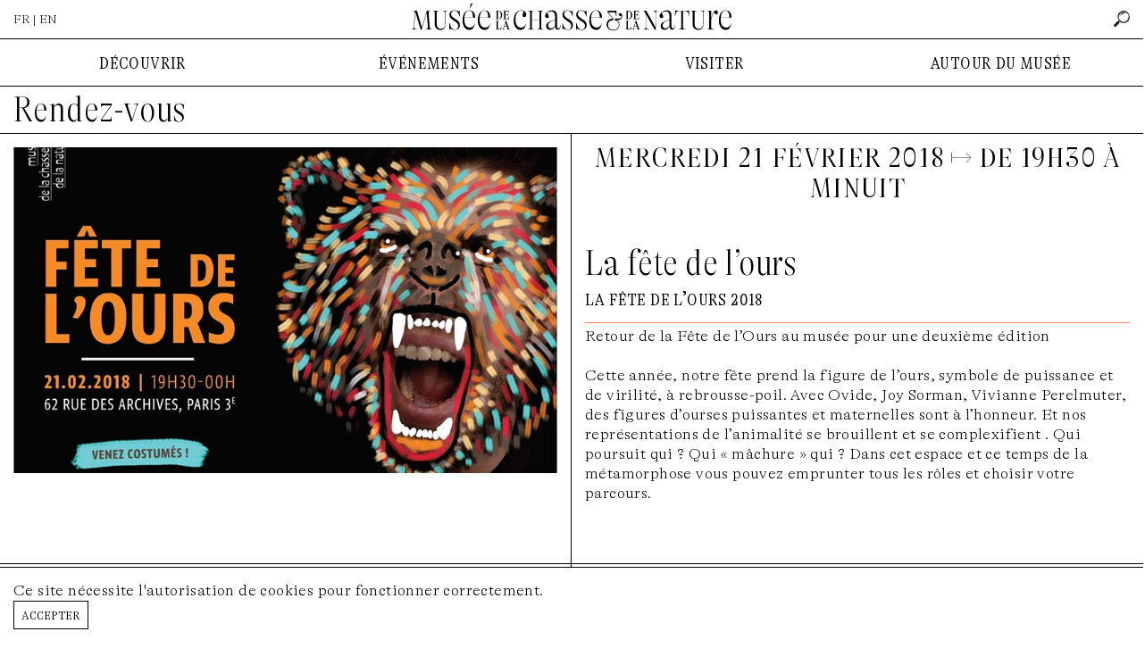

--- FILE ---
content_type: text/html; charset=UTF-8
request_url: https://www.chassenature.org/rendez-vous/la-fete-de-l-ours-2?year=2023
body_size: 26856
content:
<!DOCTYPE html>
<html lang="fr">
<head>
    <meta charset="utf-8">
    <meta http-equiv="X-UA-Compatible" content="IE=edge">
    <meta name="viewport" content="width=device-width, initial-scale=1">
    <title>Le Musée de la Chasse et de la Nature à Paris - La fête de l’ours</title>

        <link rel="canonical" href="https://www.chassenature.org/rendez-vous/la-fete-de-l-ours-2">
    <meta property="og:title" content="La fête de l’ours"/>
    <meta property="og:url" content="https://www.chassenature.org/rendez-vous/la-fete-de-l-ours-2"/>
    <meta property="og:image" content="https://www.chassenature.org/storage/184/la-fete-de-lours.jpg"/>
    <meta property="og:image:alt" content="La fête de l’ours">
    <meta property="og:description" content=""/>
    <meta name="description" content="">
    <meta property="og:site_name" content="Musée de la Chasse et de la Nature"/>
    <meta property="og:type" content="website"/>
    <meta name="twitter:card" content="summary_large_image">
    <meta name="twitter:site" content="@ChasseNature">
    <link rel="preload" as="font" href="https://www.chassenature.org/fonts/GTAlpina-Th.woff2" type="font/woff2" crossorigin="anonymous">
    <link rel="preload" as="font" href="https://www.chassenature.org/fonts/GTAlpinaFine-CnTh.woff2" type="font/woff2" crossorigin="anonymous">
    <link rel="preload" as="font" href="https://www.chassenature.org/fonts/GTAlpinaFine-CnThIt.woff2" type="font/woff2" crossorigin="anonymous">
    <link rel="apple-touch-icon" sizes="144x144" href="https://www.chassenature.org/apple-touch-icon.png">
    <link rel="icon" type="image/png" sizes="32x32" href="https://www.chassenature.org/favicon-32x32.png">
    <link rel="icon" type="image/png" sizes="16x16" href="https://www.chassenature.org/favicon-16x16.png">
    <link rel="manifest" href="https://www.chassenature.org/site.webmanifest">
    <link rel="mask-icon" href="https://www.chassenature.org/safari-pinned-tab.svg" color="#5bbad5">
    <meta name="msapplication-TileColor" content="#ffc40d">
    <meta name="theme-color" content="#ffffff">
    <link rel="stylesheet" type="text/css" href="https://www.chassenature.org/fonts/stylesheet.css" />
    <link rel="stylesheet" type="text/css" href="/css/site.css?id=d695c2710bd4228df915a741764837ac" />
    <link rel="stylesheet" type="text/css" href="/css/tiny-slider.css?id=afcf365e904cab0605984cb0e73114aa" />
    <script type="text/javascript" src="/js/site.js?id=d18c9b9635a19f616de9c0984bd7ce19"></script>
        <!-- Google tag (gtag.js) -->
<script async src="https://www.googletagmanager.com/gtag/js?id=G-WFW7FC3REZ"></script>
<script>
    window.dataLayer = window.dataLayer || [];
    function gtag(){dataLayer.push(arguments);}
    gtag('js', new Date());

    gtag('config', 'G-WFW7FC3REZ');
</script>
</head>
<body>
<input type="checkbox" id="nav-toggle" class="nav-toggle">
<div class="nav-top-mobile">
    <div class="lan">
                    FR &nbsp;|&nbsp; <a href="https://www.chassenature.org/en/rendez-vous/la-fete-de-l-ours-2">EN</a>
            </div>
    <label for="nav-toggle" class="nav-toggle-label">
        <span></span>
        <span></span>
        <span></span>
    </label>
</div>
<div class="nav-logo-mobile">
    <a href="https://www.chassenature.org"><img src="https://www.chassenature.org/images/logo/chassenature-logo-mobile.svg" alt="Musée de la Chasse et de la Nature" /></a>
</div>
<header class="">
    <ul class="nav-top">
        <li>
                            FR | <a href="https://www.chassenature.org/en/rendez-vous/la-fete-de-l-ours-2">EN</a>
                    </li>
        <li class="logo">
            <a href="https://www.chassenature.org"><img src="https://www.chassenature.org/images/logo/small/chassenature.svg" alt="Musée de la Chasse et de la Nature" /></a>
        </li>
        <li class="search-nav">
            <input class="hidden" id="search-input" type="text" name="search" placeholder="rechercher" />
        <a id="search" href="https://www.chassenature.org/search">
        <img src="https://www.chassenature.org/icons/search.png" alt="rechercher" />
    </a>
</li>
    </ul>

    </header>


<nav class="nav-menu">
    <ul class="nav-desktop">
        <li>
            DÉCOUVRIR
        </li>
        <li>
            ÉVÉNEMENTS
        </li>
        <li>
            VISITER
        </li>
        <li>
            AUTOUR DU MUSÉE
        </li>
    </ul>
    <div class="nav-submenu">
        <input type="checkbox" id="checkbox-nav-1" name="checkbox-nav" />
        <div>
            <ul>
                <li>
                    <label for="checkbox-nav-1">DÉCOUVRIR</label>
                </li>
                <li>
                    <a href="https://www.chassenature.org/le-musee">Le Musée</a>
                </li>
                <li>
                    <a href="https://www.chassenature.org/oeuvres">Œuvres choisies</a>
                </li>
                <li>
                    <a href="https://www.chassenature.org/visite-virtuelle">Visite virtuelle</a>

                </li>
                <li>
                    <a href="https://www.chassenature.org/la-fondation-francois-sommer">La Fondation François Sommer</a>
                </li>
            </ul>
        </div>

        <input type="checkbox" id="checkbox-nav-2" name="checkbox-nav" />
        <div>
            <ul>
                <li>
                    <label for="checkbox-nav-2">ÉVÉNEMENTS</label>

                </li>
                <li>
                    <a href="https://www.chassenature.org/expositions">Expositions</a>
                </li>
                <li>
                    <a href="https://www.chassenature.org/rendez-vous">Rendez-vous</a>
                </li>
            </ul>
        </div>

        <input type="checkbox" id="checkbox-nav-3" name="checkbox-nav" />
        <div>
            <ul>
                <li>
                    <label for="checkbox-nav-3">VISITER</label>
                </li>
                <li>
                    <a href="https://www.chassenature.org/acces-horaires">Accès/Horaires</a>
                </li>
                <li>
                    <a target="_blank" href="https://chassenature.tickeasy.com/fr-FR/accueil-billetterie">Billetterie</a>
                </li>
                <li>
                    <a target="_blank" href="https://chassenature.tickeasy.com/fr-FR/produits?famille=2108830974750400023">Enfants et familles</a>
                </li>
                <li>
                    <a href="https://www.chassenature.org/reservations-groupes">Réservations groupes</a>
                </li>
            </ul>
        </div>

        <input type="checkbox" id="checkbox-nav-4" name="checkbox-nav" />
        <div class="last">
            <ul>
                <li>
                    <label for="checkbox-nav-4">AUTOUR DU MUSÉE</label>
                </li>
                <li>
                    <a href="https://www.chassenature.org/podcasts">Podcasts</a>
                </li>
                <li>
                    <a href="https://www.chassenature.org/videos">Vidéos</a>
                </li>
                <li>
                    <a href="https://www.chassenature.org/billebaude">Revue <i>Billebaude</i> </a>
                </li>
                <li>
                    <a href="https://www.chassenature.org/documentaires">Fonds Documentaires</a>
                </li>
                <li>
                    <a href="https://www.chassenature.org/librairie-boutique">Librairie-boutique</a>
                </li>
            </ul>

        </div>

        <ul class="nav-secondary">
    <li>
        <a href="https://www.chassenature.org/contact">nous contacter</a>
    </li>
    <li>
        <a href="https://www.chassenature.org/livre-dor">livre d&#039;or</a>
    </li>
    <li>
        <a href="https://www.chassenature.org/amis-du-musee">amis du musée</a>
    </li>
    <li>
        <a href="https://www.chassenature.org/candidatures">candidatures</a>
    </li>
    <li>
        <a href="https://www.chassenature.org/presse">presse</a>
    </li>
</ul>
    </div>

</nav>
<main class="bg">
    <section class="rendezvous-view">
        <h1>
            <a href="https://www.chassenature.org/rendez-vous">Rendez-vous</a>
        </h1>

        <article>
            <div>
                <div class="article-media">
                    <div class="image-view">
    <div>
        <div class="image-view-element image-overlay-trigger">
            <div class="image image-5-3">
        <img src="https://www.chassenature.org/storage/184/la-fete-de-lours.jpg" alt="la-fete-de-lours">

    </div>
        </div>
        <div class="image-view-caption">
                        
                    </div>
    </div>
</div>
                </div>
            </div>
            <div>
                <h3 class="date">
                    mercredi 21 février 2018 <!-- mercredi 21 février 2018 -->
                                        ↦ de 19H30 à minuit
                                    </h3>

                <h1>
                   La fête de l’ours
                </h1>

                                <div class="subtitle">
                    La fête de l’ours 2018
                </div>
                
                
                
                                <div class="intro">
                    <p>Retour de la Fête de l’Ours&nbsp;au musée pour une deuxième édition</p><p><br></p><p>Cette année, notre fête prend la figure de l’ours, symbole de puissance et de virilité, à rebrousse-poil. Avec Ovide, Joy Sorman, Vivianne Perelmuter, des figures d’ourses puissantes et maternelles sont à l’honneur. Et nos représentations de l’animalité se brouillent et se complexifient . Qui poursuit qui ? Qui « mâchure » qui ? Dans cet espace et ce temps de la métamorphose vous pouvez emprunter tous les rôles et choisir votre parcours.</p><p><br></p>
                </div>
                                
                
                <div class="partners">
    </div>
            </div>
        </article>

        <div class="article-tabs">
            <input type="radio" id="tab-1" name="tab-group-1">

            <ul class="tabs">
                <li class="tab">
                    <label class="tab-label" for="tab-1">Informations pratiques</label>
                </li>
                <li class="tab">
                    <ul class="share">
   <li>
        Partager
   </li>
    <li>
        <a target="_blank" href="https://www.facebook.com/sharer/sharer.php?u=https://www.chassenature.org/rendez-vous/la-fete-de-l-ours-2"><img src="https://www.chassenature.org/icons/facebook.png" alt="Facebook" /></a>
    </li>
    <li>
        <a target="_blank" href="http://www.twitter.com/share?url=https://www.chassenature.org/rendez-vous/la-fete-de-l-ours-2"><img src="https://www.chassenature.org/icons/twitter.png" alt="Twitter" /></a>
    </li>
</ul>
                </li>
            </ul>

            <div class="tab-content">
                <div>
                
                </div>
                <div>
                                    </div>
            </div>
        </div>
    </section>

    <section class="rendezvous-index">
        <h3>
            rendez-vous à venir
        </h3>
        <div class="row">
        <div class="frame-a box col-rdv col-4" href="https://www.chassenature.org/rendez-vous/jeune-public-spectacle-ariol-s-show-par-emmanuel-guibert-marc-boutavant">
    <span class="frame-a__side t f2"></span>
    <span class="frame-a__side b f2"></span>
    <span class="frame-a__side l f2"></span>
    <span class="frame-a__side r f2"></span>
        <a class="frame-a__slot" href="https://www.chassenature.org/rendez-vous/jeune-public-spectacle-ariol-s-show-par-emmanuel-guibert-marc-boutavant">
        <div class="box-image">
            <div class="image image-5-3">
                <img  srcset="https://www.chassenature.org/storage/1389/responsive-images/1___media_library_original_908_543.png 908w, https://www.chassenature.org/storage/1389/responsive-images/1___media_library_original_759_454.png 759w, https://www.chassenature.org/storage/1389/responsive-images/1___media_library_original_635_380.png 635w, https://www.chassenature.org/storage/1389/responsive-images/1___media_library_original_531_318.png 531w, https://www.chassenature.org/storage/1389/responsive-images/1___media_library_original_444_266.png 444w, https://www.chassenature.org/storage/1389/responsive-images/1___media_library_original_372_222.png 372w, https://www.chassenature.org/storage/1389/responsive-images/1___media_library_original_311_186.png 311w, https://www.chassenature.org/storage/1389/responsive-images/1___media_library_original_260_155.png 260w, https://www.chassenature.org/storage/1389/responsive-images/1___media_library_original_218_130.png 218w, https://www.chassenature.org/storage/1389/responsive-images/1___media_library_original_182_109.png 182w, https://www.chassenature.org/storage/1389/responsive-images/1___media_library_original_152_91.png 152w, https://www.chassenature.org/storage/1389/responsive-images/1___media_library_original_127_76.png 127w, [data-uri] 32w" onload="window.requestAnimationFrame(function(){if(!(size=getBoundingClientRect().width))return;onload=null;sizes=Math.ceil(size/window.innerWidth*100)+'vw';});" sizes="1px" src="https://www.chassenature.org/storage/1389/1.png" width="908" height="543" alt="1.png">

            </div>
        </div>
        <div class="box-body">
            <h2>Jeune public – Spectacle : Ariol’s Show par Emmanuel Guibert & Marc Boutavant</h2>
            <div class="subtitle">
                Dans le cadre du festival Paris en toutes lettres
            </div>
            <div class="date">
                🕢 dimanche 23 novembre 2025, 15h
            </div>
        </div>
    </a>
    </div>
        <div class="frame-a box col-rdv col-4" href="https://www.chassenature.org/rendez-vous/chasse-de-subsistance-un-voyage-vers-le-lointain">
    <span class="frame-a__side t f2"></span>
    <span class="frame-a__side b f2"></span>
    <span class="frame-a__side l f2"></span>
    <span class="frame-a__side r f2"></span>
        <a class="frame-a__slot" href="https://www.chassenature.org/rendez-vous/chasse-de-subsistance-un-voyage-vers-le-lointain">
        <div class="box-image">
            <div class="image image-5-3">
                <img  srcset="https://www.chassenature.org/storage/1396/responsive-images/PICTO-MCN-%282%29___media_library_original_606_369.png 606w, https://www.chassenature.org/storage/1396/responsive-images/PICTO-MCN-%282%29___media_library_original_507_309.png 507w, https://www.chassenature.org/storage/1396/responsive-images/PICTO-MCN-%282%29___media_library_original_424_258.png 424w, https://www.chassenature.org/storage/1396/responsive-images/PICTO-MCN-%282%29___media_library_original_354_216.png 354w, https://www.chassenature.org/storage/1396/responsive-images/PICTO-MCN-%282%29___media_library_original_296_180.png 296w, https://www.chassenature.org/storage/1396/responsive-images/PICTO-MCN-%282%29___media_library_original_248_151.png 248w, https://www.chassenature.org/storage/1396/responsive-images/PICTO-MCN-%282%29___media_library_original_207_126.png 207w, https://www.chassenature.org/storage/1396/responsive-images/PICTO-MCN-%282%29___media_library_original_173_105.png 173w, https://www.chassenature.org/storage/1396/responsive-images/PICTO-MCN-%282%29___media_library_original_145_88.png 145w, https://www.chassenature.org/storage/1396/responsive-images/PICTO-MCN-%282%29___media_library_original_121_74.png 121w, https://www.chassenature.org/storage/1396/responsive-images/PICTO-MCN-%282%29___media_library_original_101_62.png 101w, [data-uri] 32w" onload="window.requestAnimationFrame(function(){if(!(size=getBoundingClientRect().width))return;onload=null;sizes=Math.ceil(size/window.innerWidth*100)+'vw';});" sizes="1px" src="https://www.chassenature.org/storage/1396/PICTO-MCN-(2).png" width="606" height="369" alt="PICTO MCN (2).png">

            </div>
        </div>
        <div class="box-body">
            <h2>Chasse de subsistance, un voyage vers le lointain</h2>
            <div class="subtitle">
                Rencontre Homme-Nature #11
            </div>
            <div class="date">
                🕢 mardi 25 novembre 2025, 19H00
            </div>
        </div>
    </a>
    </div>
        <div class="frame-a box col-rdv col-4" href="https://www.chassenature.org/rendez-vous/les-rencontres-internationales-paris-berlin-2025">
    <span class="frame-a__side t f2"></span>
    <span class="frame-a__side b f2"></span>
    <span class="frame-a__side l f2"></span>
    <span class="frame-a__side r f2"></span>
        <a class="frame-a__slot" href="https://www.chassenature.org/rendez-vous/les-rencontres-internationales-paris-berlin-2025">
        <div class="box-image">
            <div class="image image-5-3">
                <img  srcset="https://www.chassenature.org/storage/1398/responsive-images/11_26_16h00_25_2427_koutzev_1___media_library_original_1200_865.jpg 1200w, https://www.chassenature.org/storage/1398/responsive-images/11_26_16h00_25_2427_koutzev_1___media_library_original_1003_723.jpg 1003w, https://www.chassenature.org/storage/1398/responsive-images/11_26_16h00_25_2427_koutzev_1___media_library_original_839_605.jpg 839w, https://www.chassenature.org/storage/1398/responsive-images/11_26_16h00_25_2427_koutzev_1___media_library_original_702_506.jpg 702w, https://www.chassenature.org/storage/1398/responsive-images/11_26_16h00_25_2427_koutzev_1___media_library_original_587_423.jpg 587w, https://www.chassenature.org/storage/1398/responsive-images/11_26_16h00_25_2427_koutzev_1___media_library_original_491_354.jpg 491w, https://www.chassenature.org/storage/1398/responsive-images/11_26_16h00_25_2427_koutzev_1___media_library_original_411_296.jpg 411w, https://www.chassenature.org/storage/1398/responsive-images/11_26_16h00_25_2427_koutzev_1___media_library_original_344_248.jpg 344w, https://www.chassenature.org/storage/1398/responsive-images/11_26_16h00_25_2427_koutzev_1___media_library_original_288_208.jpg 288w, https://www.chassenature.org/storage/1398/responsive-images/11_26_16h00_25_2427_koutzev_1___media_library_original_241_174.jpg 241w, https://www.chassenature.org/storage/1398/responsive-images/11_26_16h00_25_2427_koutzev_1___media_library_original_201_145.jpg 201w, [data-uri] 32w" onload="window.requestAnimationFrame(function(){if(!(size=getBoundingClientRect().width))return;onload=null;sizes=Math.ceil(size/window.innerWidth*100)+'vw';});" sizes="1px" src="https://www.chassenature.org/storage/1398/11_26_16h00_25_2427_koutzev_1.jpg" width="1200" height="865" alt="11_26_16h00_25_2427_koutzev_1.jpg">

            </div>
        </div>
        <div class="box-body">
            <h2>Les Rencontres Internationales Paris/Berlin 2025</h2>
            <div class="subtitle">
                Projection – Art contemporain
            </div>
            <div class="date">
                🕢 mercredi 26 novembre 2025, 14h-21h30
            </div>
        </div>
    </a>
    </div>
    </div>
    </section>
    <section class="rendezvous-index rendezvous-archive">
    <h3>rendez-vous passés</h3>
    <ul class="filter">
    
    <li>
        <a class="archive-list-link " data-url="https://www.chassenature.org/rendez-vous/2025" href="https://www.chassenature.org/rendez-vous/la-fete-de-l-ours-2?year=2025">2025</a>
    </li>
    <li>
        <a class="archive-list-link " data-url="https://www.chassenature.org/rendez-vous/2024" href="https://www.chassenature.org/rendez-vous/la-fete-de-l-ours-2?year=2024">2024</a>
    </li>
    <li>
        <a class="archive-list-link  current " data-url="https://www.chassenature.org/rendez-vous/2023" href="https://www.chassenature.org/rendez-vous/la-fete-de-l-ours-2?year=2023">2023</a>
    </li>
    <li>
        <a class="archive-list-link " data-url="https://www.chassenature.org/rendez-vous/2022" href="https://www.chassenature.org/rendez-vous/la-fete-de-l-ours-2?year=2022">2022</a>
    </li>
    <li>
        <a class="archive-list-link " data-url="https://www.chassenature.org/rendez-vous/2021" href="https://www.chassenature.org/rendez-vous/la-fete-de-l-ours-2?year=2021">2021</a>
    </li>
    <li>
        <a class="archive-list-link " data-url="https://www.chassenature.org/rendez-vous/2019" href="https://www.chassenature.org/rendez-vous/la-fete-de-l-ours-2?year=2019">2019</a>
    </li>
    <li>
        <a class="archive-list-link " data-url="https://www.chassenature.org/rendez-vous/2018" href="https://www.chassenature.org/rendez-vous/la-fete-de-l-ours-2?year=2018">2018</a>
    </li>
    <li>
        <a class="archive-list-link " data-url="https://www.chassenature.org/rendez-vous/2017" href="https://www.chassenature.org/rendez-vous/la-fete-de-l-ours-2?year=2017">2017</a>
    </li>
    <li>
        <a class="archive-list-link " data-url="https://www.chassenature.org/rendez-vous/2016" href="https://www.chassenature.org/rendez-vous/la-fete-de-l-ours-2?year=2016">2016</a>
    </li>
</ul>
<div class="row" id="archive-list">
    <div class="frame-a box col-rdv col-4" href="https://www.chassenature.org/rendez-vous/le-vin-et-nous-une-passion-tourmentee">
    <span class="frame-a__side t f1"></span>
    <span class="frame-a__side b f1"></span>
    <span class="frame-a__side l f1"></span>
    <span class="frame-a__side r f1"></span>
        <a class="frame-a__slot" href="https://www.chassenature.org/rendez-vous/le-vin-et-nous-une-passion-tourmentee">
        <div class="box-image">
            <div class="image image-5-3">
                <img  srcset="https://www.chassenature.org/storage/1064/responsive-images/Design-sans-titre-%2853%29___media_library_original_908_543.jpg 908w, https://www.chassenature.org/storage/1064/responsive-images/Design-sans-titre-%2853%29___media_library_original_759_454.jpg 759w, https://www.chassenature.org/storage/1064/responsive-images/Design-sans-titre-%2853%29___media_library_original_635_380.jpg 635w, https://www.chassenature.org/storage/1064/responsive-images/Design-sans-titre-%2853%29___media_library_original_531_318.jpg 531w, https://www.chassenature.org/storage/1064/responsive-images/Design-sans-titre-%2853%29___media_library_original_444_266.jpg 444w, [data-uri] 32w" onload="window.requestAnimationFrame(function(){if(!(size=getBoundingClientRect().width))return;onload=null;sizes=Math.ceil(size/window.innerWidth*100)+'vw';});" sizes="1px" src="https://www.chassenature.org/storage/1064/Design-sans-titre-(53).jpg" width="908" height="543" alt="Design sans titre (53).jpg">

            </div>
        </div>
        <div class="box-body">
            <h4>Le vin et nous, une passion tourmentée ?</h4>
            <div class="subtitle">
                Nocturne avec la revue ZADIG
            </div>
            <div class="date">
                🕢 mercredi 13 décembre 2023, 20h
            </div>
        </div>
    </a>
    </div>
        <div class="frame-a box col-rdv col-4" href="https://www.chassenature.org/rendez-vous/sans-reserve">
    <span class="frame-a__side t f2"></span>
    <span class="frame-a__side b f2"></span>
    <span class="frame-a__side l f2"></span>
    <span class="frame-a__side r f2"></span>
        <a class="frame-a__slot" href="https://www.chassenature.org/rendez-vous/sans-reserve">
        <div class="box-image">
            <div class="image image-5-3">
                <img  srcset="https://www.chassenature.org/storage/998/responsive-images/Design-sans-titre-%2828%29___media_library_original_908_543.jpg 908w, https://www.chassenature.org/storage/998/responsive-images/Design-sans-titre-%2828%29___media_library_original_759_454.jpg 759w, https://www.chassenature.org/storage/998/responsive-images/Design-sans-titre-%2828%29___media_library_original_635_380.jpg 635w, https://www.chassenature.org/storage/998/responsive-images/Design-sans-titre-%2828%29___media_library_original_531_318.jpg 531w, https://www.chassenature.org/storage/998/responsive-images/Design-sans-titre-%2828%29___media_library_original_444_266.jpg 444w, https://www.chassenature.org/storage/998/responsive-images/Design-sans-titre-%2828%29___media_library_original_372_222.jpg 372w, https://www.chassenature.org/storage/998/responsive-images/Design-sans-titre-%2828%29___media_library_original_311_186.jpg 311w, https://www.chassenature.org/storage/998/responsive-images/Design-sans-titre-%2828%29___media_library_original_260_155.jpg 260w, [data-uri] 32w" onload="window.requestAnimationFrame(function(){if(!(size=getBoundingClientRect().width))return;onload=null;sizes=Math.ceil(size/window.innerWidth*100)+'vw';});" sizes="1px" src="https://www.chassenature.org/storage/998/Design-sans-titre-(28).jpg" width="908" height="543" alt="Design sans titre (28).jpg">

            </div>
        </div>
        <div class="box-body">
            <h4>sans réserve</h4>
            <div class="subtitle">
                LE NOUVEAU RENDEZ-VOUS DE LA CRÉATION ENGAGÉE POUR L’ÉCOLOGIE, par COAL
            </div>
            <div class="date">
                🕢 mercredi  6 décembre 2023, 11h-21h30
            </div>
        </div>
    </a>
    </div>
        <div class="frame-a box col-rdv col-4" href="https://www.chassenature.org/rendez-vous/le-cheval-a-paris">
    <span class="frame-a__side t f2"></span>
    <span class="frame-a__side b f2"></span>
    <span class="frame-a__side l f2"></span>
    <span class="frame-a__side r f2"></span>
        <a class="frame-a__slot" href="https://www.chassenature.org/rendez-vous/le-cheval-a-paris">
        <div class="box-image">
            <div class="image image-5-3">
                <img  srcset="https://www.chassenature.org/storage/1054/responsive-images/Design-sans-titre-%2848%29___media_library_original_908_543.jpg 908w, https://www.chassenature.org/storage/1054/responsive-images/Design-sans-titre-%2848%29___media_library_original_759_454.jpg 759w, https://www.chassenature.org/storage/1054/responsive-images/Design-sans-titre-%2848%29___media_library_original_635_380.jpg 635w, https://www.chassenature.org/storage/1054/responsive-images/Design-sans-titre-%2848%29___media_library_original_531_318.jpg 531w, [data-uri] 32w" onload="window.requestAnimationFrame(function(){if(!(size=getBoundingClientRect().width))return;onload=null;sizes=Math.ceil(size/window.innerWidth*100)+'vw';});" sizes="1px" src="https://www.chassenature.org/storage/1054/Design-sans-titre-(48).jpg" width="908" height="543" alt="Design sans titre (48).jpg">

            </div>
        </div>
        <div class="box-body">
            <h4>Le cheval à Paris</h4>
            <div class="subtitle">
                Colloque de la Mission Française pour la Culture Équestre
            </div>
            <div class="date">
                🕢 mardi  5 décembre 2023, 9h-18h
            </div>
        </div>
    </a>
    </div>
        <div class="frame-a box col-rdv col-4" href="https://www.chassenature.org/rendez-vous/une-visite-exceptionnelle-avec-l-artiste-maria-loizidou">
    <span class="frame-a__side t f1"></span>
    <span class="frame-a__side b f1"></span>
    <span class="frame-a__side l f1"></span>
    <span class="frame-a__side r f1"></span>
        <a class="frame-a__slot" href="https://www.chassenature.org/rendez-vous/une-visite-exceptionnelle-avec-l-artiste-maria-loizidou">
        <div class="box-image">
            <div class="image image-5-3">
                <img  srcset="https://www.chassenature.org/storage/1065/responsive-images/Design-sans-titre-%286%29___media_library_original_908_543.png 908w, https://www.chassenature.org/storage/1065/responsive-images/Design-sans-titre-%286%29___media_library_original_759_454.png 759w, https://www.chassenature.org/storage/1065/responsive-images/Design-sans-titre-%286%29___media_library_original_635_380.png 635w, https://www.chassenature.org/storage/1065/responsive-images/Design-sans-titre-%286%29___media_library_original_531_318.png 531w, https://www.chassenature.org/storage/1065/responsive-images/Design-sans-titre-%286%29___media_library_original_444_266.png 444w, https://www.chassenature.org/storage/1065/responsive-images/Design-sans-titre-%286%29___media_library_original_372_222.png 372w, https://www.chassenature.org/storage/1065/responsive-images/Design-sans-titre-%286%29___media_library_original_311_186.png 311w, https://www.chassenature.org/storage/1065/responsive-images/Design-sans-titre-%286%29___media_library_original_260_155.png 260w, https://www.chassenature.org/storage/1065/responsive-images/Design-sans-titre-%286%29___media_library_original_218_130.png 218w, https://www.chassenature.org/storage/1065/responsive-images/Design-sans-titre-%286%29___media_library_original_182_109.png 182w, https://www.chassenature.org/storage/1065/responsive-images/Design-sans-titre-%286%29___media_library_original_152_91.png 152w, https://www.chassenature.org/storage/1065/responsive-images/Design-sans-titre-%286%29___media_library_original_127_76.png 127w, https://www.chassenature.org/storage/1065/responsive-images/Design-sans-titre-%286%29___media_library_original_106_63.png 106w, [data-uri] 32w" onload="window.requestAnimationFrame(function(){if(!(size=getBoundingClientRect().width))return;onload=null;sizes=Math.ceil(size/window.innerWidth*100)+'vw';});" sizes="1px" src="https://www.chassenature.org/storage/1065/Design-sans-titre-(6).png" width="908" height="543" alt="Design sans titre (6).png">

            </div>
        </div>
        <div class="box-body">
            <h4>Une visite exceptionnelle avec l'artiste Maria Loizidou</h4>
            <div class="subtitle">
                Installtion "Moi Balbuzard Migrant"
            </div>
            <div class="date">
                🕢 samedi  2 décembre 2023, 15h-16h30
            </div>
        </div>
    </a>
    </div>
        <div class="frame-a box col-rdv col-4" href="https://www.chassenature.org/rendez-vous/les-petites-conferences-lumieres-pour-enfants">
    <span class="frame-a__side t f2"></span>
    <span class="frame-a__side b f2"></span>
    <span class="frame-a__side l f2"></span>
    <span class="frame-a__side r f2"></span>
        <a class="frame-a__slot" href="https://www.chassenature.org/rendez-vous/les-petites-conferences-lumieres-pour-enfants">
        <div class="box-image">
            <div class="image image-5-3">
                <img  srcset="https://www.chassenature.org/storage/1060/responsive-images/Design-sans-titre-%2852%29___media_library_original_908_543.jpg 908w, https://www.chassenature.org/storage/1060/responsive-images/Design-sans-titre-%2852%29___media_library_original_759_454.jpg 759w, https://www.chassenature.org/storage/1060/responsive-images/Design-sans-titre-%2852%29___media_library_original_635_380.jpg 635w, https://www.chassenature.org/storage/1060/responsive-images/Design-sans-titre-%2852%29___media_library_original_531_318.jpg 531w, https://www.chassenature.org/storage/1060/responsive-images/Design-sans-titre-%2852%29___media_library_original_444_266.jpg 444w, https://www.chassenature.org/storage/1060/responsive-images/Design-sans-titre-%2852%29___media_library_original_372_222.jpg 372w, https://www.chassenature.org/storage/1060/responsive-images/Design-sans-titre-%2852%29___media_library_original_311_186.jpg 311w, [data-uri] 32w" onload="window.requestAnimationFrame(function(){if(!(size=getBoundingClientRect().width))return;onload=null;sizes=Math.ceil(size/window.innerWidth*100)+'vw';});" sizes="1px" src="https://www.chassenature.org/storage/1060/Design-sans-titre-(52).jpg" width="908" height="543" alt="Design sans titre (52).jpg">

            </div>
        </div>
        <div class="box-body">
            <h4>Les petites conférences « Lumières pour enfants »</h4>
            <div class="subtitle">
                La cabane par Gilles Tiberghien, conférence Jeune public à partir de 8 ans
            </div>
            <div class="date">
                🕢 dimanche 26 novembre 2023, 15h
            </div>
        </div>
    </a>
    </div>
        <div class="frame-a box col-rdv col-4" href="https://www.chassenature.org/rendez-vous/animaux-prestige-et-luxe">
    <span class="frame-a__side t f0"></span>
    <span class="frame-a__side b f0"></span>
    <span class="frame-a__side l f0"></span>
    <span class="frame-a__side r f0"></span>
        <a class="frame-a__slot" href="https://www.chassenature.org/rendez-vous/animaux-prestige-et-luxe">
        <div class="box-image">
            <div class="image image-5-3">
                <img  srcset="https://www.chassenature.org/storage/1053/responsive-images/Design-sans-titre-%2848%29___media_library_original_908_543.jpg 908w, https://www.chassenature.org/storage/1053/responsive-images/Design-sans-titre-%2848%29___media_library_original_759_454.jpg 759w, https://www.chassenature.org/storage/1053/responsive-images/Design-sans-titre-%2848%29___media_library_original_635_380.jpg 635w, https://www.chassenature.org/storage/1053/responsive-images/Design-sans-titre-%2848%29___media_library_original_531_318.jpg 531w, https://www.chassenature.org/storage/1053/responsive-images/Design-sans-titre-%2848%29___media_library_original_444_266.jpg 444w, https://www.chassenature.org/storage/1053/responsive-images/Design-sans-titre-%2848%29___media_library_original_372_222.jpg 372w, https://www.chassenature.org/storage/1053/responsive-images/Design-sans-titre-%2848%29___media_library_original_311_186.jpg 311w, [data-uri] 32w" onload="window.requestAnimationFrame(function(){if(!(size=getBoundingClientRect().width))return;onload=null;sizes=Math.ceil(size/window.innerWidth*100)+'vw';});" sizes="1px" src="https://www.chassenature.org/storage/1053/Design-sans-titre-(48).jpg" width="908" height="543" alt="Design sans titre (48).jpg">

            </div>
        </div>
        <div class="box-body">
            <h4>ANIMAUX, PRESTIGE ET LUXE</h4>
            <div class="subtitle">
                Journée d’étude de la Société d’éthnozootechnie (SEZ)
            </div>
            <div class="date">
                🕢 jeudi 23 novembre 2023, 9h45-17h30
            </div>
        </div>
    </a>
    </div>
        <div class="frame-a box col-rdv col-4" href="https://www.chassenature.org/rendez-vous/le-sanglier-bete-noire-de-nos-campagnes">
    <span class="frame-a__side t f2"></span>
    <span class="frame-a__side b f2"></span>
    <span class="frame-a__side l f2"></span>
    <span class="frame-a__side r f2"></span>
        <a class="frame-a__slot" href="https://www.chassenature.org/rendez-vous/le-sanglier-bete-noire-de-nos-campagnes">
        <div class="box-image">
            <div class="image image-5-3">
                <img  srcset="https://www.chassenature.org/storage/1046/responsive-images/2___media_library_original_1239_800.png 1239w, https://www.chassenature.org/storage/1046/responsive-images/2___media_library_original_1036_669.png 1036w, https://www.chassenature.org/storage/1046/responsive-images/2___media_library_original_867_560.png 867w, https://www.chassenature.org/storage/1046/responsive-images/2___media_library_original_725_468.png 725w, https://www.chassenature.org/storage/1046/responsive-images/2___media_library_original_607_392.png 607w, https://www.chassenature.org/storage/1046/responsive-images/2___media_library_original_507_327.png 507w, https://www.chassenature.org/storage/1046/responsive-images/2___media_library_original_424_274.png 424w, https://www.chassenature.org/storage/1046/responsive-images/2___media_library_original_355_229.png 355w, https://www.chassenature.org/storage/1046/responsive-images/2___media_library_original_297_192.png 297w, https://www.chassenature.org/storage/1046/responsive-images/2___media_library_original_248_160.png 248w, https://www.chassenature.org/storage/1046/responsive-images/2___media_library_original_208_134.png 208w, https://www.chassenature.org/storage/1046/responsive-images/2___media_library_original_174_112.png 174w, https://www.chassenature.org/storage/1046/responsive-images/2___media_library_original_145_94.png 145w, https://www.chassenature.org/storage/1046/responsive-images/2___media_library_original_121_78.png 121w, https://www.chassenature.org/storage/1046/responsive-images/2___media_library_original_102_66.png 102w, [data-uri] 32w" onload="window.requestAnimationFrame(function(){if(!(size=getBoundingClientRect().width))return;onload=null;sizes=Math.ceil(size/window.innerWidth*100)+'vw';});" sizes="1px" src="https://www.chassenature.org/storage/1046/2.png" width="1239" height="800" alt="2.png">

            </div>
        </div>
        <div class="box-body">
            <h4>Le sanglier, bête noire de nos campagnes ?</h4>
            <div class="subtitle">
                Les Rencontres Homme-Nature #4
            </div>
            <div class="date">
                🕢 mercredi 22 novembre 2023, 19h00
            </div>
        </div>
    </a>
    </div>
        <div class="frame-a box col-rdv col-4" href="https://www.chassenature.org/rendez-vous/les-dedicaces-de-la-librairie-du-musee">
    <span class="frame-a__side t f1"></span>
    <span class="frame-a__side b f1"></span>
    <span class="frame-a__side l f1"></span>
    <span class="frame-a__side r f1"></span>
        <a class="frame-a__slot" href="https://www.chassenature.org/rendez-vous/les-dedicaces-de-la-librairie-du-musee">
        <div class="box-image">
            <div class="image image-5-3">
                <img  srcset="https://www.chassenature.org/storage/1056/responsive-images/Design-sans-titre-%2850%29___media_library_original_908_543.jpg 908w, https://www.chassenature.org/storage/1056/responsive-images/Design-sans-titre-%2850%29___media_library_original_759_454.jpg 759w, https://www.chassenature.org/storage/1056/responsive-images/Design-sans-titre-%2850%29___media_library_original_635_380.jpg 635w, https://www.chassenature.org/storage/1056/responsive-images/Design-sans-titre-%2850%29___media_library_original_531_318.jpg 531w, https://www.chassenature.org/storage/1056/responsive-images/Design-sans-titre-%2850%29___media_library_original_444_266.jpg 444w, https://www.chassenature.org/storage/1056/responsive-images/Design-sans-titre-%2850%29___media_library_original_372_222.jpg 372w, https://www.chassenature.org/storage/1056/responsive-images/Design-sans-titre-%2850%29___media_library_original_311_186.jpg 311w, [data-uri] 32w" onload="window.requestAnimationFrame(function(){if(!(size=getBoundingClientRect().width))return;onload=null;sizes=Math.ceil(size/window.innerWidth*100)+'vw';});" sizes="1px" src="https://www.chassenature.org/storage/1056/Design-sans-titre-(50).jpg" width="908" height="543" alt="Design sans titre (50).jpg">

            </div>
        </div>
        <div class="box-body">
            <h4>Les dédicaces de la librairie du musée</h4>
            <div class="subtitle">
                Lancement du numéro "Imaginaires de la chasse" de la revue "La Grande Oreille"
            </div>
            <div class="date">
                🕢 jeudi 16 novembre 2023, 19:00
            </div>
        </div>
    </a>
    </div>
        <div class="frame-a box col-rdv col-4" href="https://www.chassenature.org/rendez-vous/quand-l-art-seme-en-foret">
    <span class="frame-a__side t f2"></span>
    <span class="frame-a__side b f2"></span>
    <span class="frame-a__side l f2"></span>
    <span class="frame-a__side r f2"></span>
        <a class="frame-a__slot" href="https://www.chassenature.org/rendez-vous/quand-l-art-seme-en-foret">
        <div class="box-image">
            <div class="image image-5-3">
                <img  srcset="https://www.chassenature.org/storage/1043/responsive-images/2___media_library_original_908_543.jpg 908w, https://www.chassenature.org/storage/1043/responsive-images/2___media_library_original_759_454.jpg 759w, https://www.chassenature.org/storage/1043/responsive-images/2___media_library_original_635_380.jpg 635w, https://www.chassenature.org/storage/1043/responsive-images/2___media_library_original_531_318.jpg 531w, https://www.chassenature.org/storage/1043/responsive-images/2___media_library_original_444_266.jpg 444w, https://www.chassenature.org/storage/1043/responsive-images/2___media_library_original_372_222.jpg 372w, https://www.chassenature.org/storage/1043/responsive-images/2___media_library_original_311_186.jpg 311w, [data-uri] 32w" onload="window.requestAnimationFrame(function(){if(!(size=getBoundingClientRect().width))return;onload=null;sizes=Math.ceil(size/window.innerWidth*100)+'vw';});" sizes="1px" src="https://www.chassenature.org/storage/1043/2.jpg" width="908" height="543" alt="2.jpg">

            </div>
        </div>
        <div class="box-body">
            <h4>Quand l'art sème en forêt</h4>
            <div class="subtitle">
                Nocturne spéciale avec l'association culturelle Vent des forêts
            </div>
            <div class="date">
                🕢 mercredi 15 novembre 2023, 19h30
            </div>
        </div>
    </a>
    </div>
        <div class="frame-a box col-rdv col-4" href="https://www.chassenature.org/rendez-vous/soiree-billebaude-le-singe">
    <span class="frame-a__side t f2"></span>
    <span class="frame-a__side b f2"></span>
    <span class="frame-a__side l f2"></span>
    <span class="frame-a__side r f2"></span>
        <a class="frame-a__slot" href="https://www.chassenature.org/rendez-vous/soiree-billebaude-le-singe">
        <div class="box-image">
            <div class="image image-5-3">
                <img  srcset="https://www.chassenature.org/storage/1048/responsive-images/1___media_library_original_908_543.jpg 908w, https://www.chassenature.org/storage/1048/responsive-images/1___media_library_original_759_454.jpg 759w, https://www.chassenature.org/storage/1048/responsive-images/1___media_library_original_635_380.jpg 635w, https://www.chassenature.org/storage/1048/responsive-images/1___media_library_original_531_318.jpg 531w, https://www.chassenature.org/storage/1048/responsive-images/1___media_library_original_444_266.jpg 444w, https://www.chassenature.org/storage/1048/responsive-images/1___media_library_original_372_222.jpg 372w, https://www.chassenature.org/storage/1048/responsive-images/1___media_library_original_311_186.jpg 311w, [data-uri] 32w" onload="window.requestAnimationFrame(function(){if(!(size=getBoundingClientRect().width))return;onload=null;sizes=Math.ceil(size/window.innerWidth*100)+'vw';});" sizes="1px" src="https://www.chassenature.org/storage/1048/1.jpg" width="908" height="543" alt="1.jpg">

            </div>
        </div>
        <div class="box-body">
            <h4>Soirée "Billebaude" : Le Singe</h4>
            <div class="subtitle">
                Soirée de lancement du 23ème numéro de la revue "Billebaude"
            </div>
            <div class="date">
                🕢 mercredi  8 novembre 2023, 19h30
            </div>
        </div>
    </a>
    </div>
        <div class="frame-a box col-rdv col-4" href="https://www.chassenature.org/rendez-vous/disparition">
    <span class="frame-a__side t f1"></span>
    <span class="frame-a__side b f1"></span>
    <span class="frame-a__side l f1"></span>
    <span class="frame-a__side r f1"></span>
        <a class="frame-a__slot" href="https://www.chassenature.org/rendez-vous/disparition">
        <div class="box-image">
            <div class="image image-5-3">
                <img  srcset="https://www.chassenature.org/storage/1024/responsive-images/Raphael-nb2___media_library_original_2069_3000.jpg 2069w, https://www.chassenature.org/storage/1024/responsive-images/Raphael-nb2___media_library_original_1731_2510.jpg 1731w, https://www.chassenature.org/storage/1024/responsive-images/Raphael-nb2___media_library_original_1448_2100.jpg 1448w, https://www.chassenature.org/storage/1024/responsive-images/Raphael-nb2___media_library_original_1211_1756.jpg 1211w, https://www.chassenature.org/storage/1024/responsive-images/Raphael-nb2___media_library_original_1013_1469.jpg 1013w, https://www.chassenature.org/storage/1024/responsive-images/Raphael-nb2___media_library_original_848_1230.jpg 848w, https://www.chassenature.org/storage/1024/responsive-images/Raphael-nb2___media_library_original_709_1028.jpg 709w, https://www.chassenature.org/storage/1024/responsive-images/Raphael-nb2___media_library_original_593_860.jpg 593w, https://www.chassenature.org/storage/1024/responsive-images/Raphael-nb2___media_library_original_496_719.jpg 496w, https://www.chassenature.org/storage/1024/responsive-images/Raphael-nb2___media_library_original_415_602.jpg 415w, https://www.chassenature.org/storage/1024/responsive-images/Raphael-nb2___media_library_original_347_503.jpg 347w, https://www.chassenature.org/storage/1024/responsive-images/Raphael-nb2___media_library_original_290_420.jpg 290w, https://www.chassenature.org/storage/1024/responsive-images/Raphael-nb2___media_library_original_243_352.jpg 243w, https://www.chassenature.org/storage/1024/responsive-images/Raphael-nb2___media_library_original_203_294.jpg 203w, [data-uri] 32w" onload="window.requestAnimationFrame(function(){if(!(size=getBoundingClientRect().width))return;onload=null;sizes=Math.ceil(size/window.innerWidth*100)+'vw';});" sizes="1px" src="https://www.chassenature.org/storage/1024/Raphael-nb2.jpg" width="2069" height="3000" alt="Raphael nb2.jpg">

            </div>
        </div>
        <div class="box-body">
            <h4>DISPARITION</h4>
            <div class="subtitle">
                RAPHAËL ABRILLE, SECRÉTAIRE GÉNÉRAL ET FIGURE DU MUSÉE DE LA CHASSE ET DE LA NATURE
            </div>
            <div class="date">
                🕢 jeudi 12 octobre 2023, 18:00
            </div>
        </div>
    </a>
    </div>
        <div class="frame-a box col-rdv col-4" href="https://www.chassenature.org/rendez-vous/un-dimanche-avec-les-oiseaux-migrateurs-de-maria-loizidou">
    <span class="frame-a__side t f1"></span>
    <span class="frame-a__side b f1"></span>
    <span class="frame-a__side l f1"></span>
    <span class="frame-a__side r f1"></span>
        <a class="frame-a__slot" href="https://www.chassenature.org/rendez-vous/un-dimanche-avec-les-oiseaux-migrateurs-de-maria-loizidou">
        <div class="box-image">
            <div class="image image-5-3">
                <img  srcset="https://www.chassenature.org/storage/1025/responsive-images/Design-sans-titre-%2839%29___media_library_original_908_543.jpg 908w, https://www.chassenature.org/storage/1025/responsive-images/Design-sans-titre-%2839%29___media_library_original_759_454.jpg 759w, https://www.chassenature.org/storage/1025/responsive-images/Design-sans-titre-%2839%29___media_library_original_635_380.jpg 635w, https://www.chassenature.org/storage/1025/responsive-images/Design-sans-titre-%2839%29___media_library_original_531_318.jpg 531w, https://www.chassenature.org/storage/1025/responsive-images/Design-sans-titre-%2839%29___media_library_original_444_266.jpg 444w, [data-uri] 32w" onload="window.requestAnimationFrame(function(){if(!(size=getBoundingClientRect().width))return;onload=null;sizes=Math.ceil(size/window.innerWidth*100)+'vw';});" sizes="1px" src="https://www.chassenature.org/storage/1025/Design-sans-titre-(39).jpg" width="908" height="543" alt="Design sans titre (39).jpg">

            </div>
        </div>
        <div class="box-body">
            <h4>Un dimanche avec les oiseaux migrateurs de Maria Loizidou</h4>
            <div class="subtitle">
                Visites et rencontres autour de l'installation Moi Balbuzard Migrant
            </div>
            <div class="date">
                🕢 dimanche  1 octobre 2023, 11h-18h
            </div>
        </div>
    </a>
    </div>
        <div class="frame-a box col-rdv col-4" href="https://www.chassenature.org/rendez-vous/les-rencontres-homme-nature-3">
    <span class="frame-a__side t f1"></span>
    <span class="frame-a__side b f1"></span>
    <span class="frame-a__side l f1"></span>
    <span class="frame-a__side r f1"></span>
        <a class="frame-a__slot" href="https://www.chassenature.org/rendez-vous/les-rencontres-homme-nature-3">
        <div class="box-image">
            <div class="image image-5-3">
                <img  srcset="https://www.chassenature.org/storage/995/responsive-images/Design-sans-titre-%282%29___media_library_original_1239_800.png 1239w, https://www.chassenature.org/storage/995/responsive-images/Design-sans-titre-%282%29___media_library_original_1036_669.png 1036w, https://www.chassenature.org/storage/995/responsive-images/Design-sans-titre-%282%29___media_library_original_867_560.png 867w, https://www.chassenature.org/storage/995/responsive-images/Design-sans-titre-%282%29___media_library_original_725_468.png 725w, https://www.chassenature.org/storage/995/responsive-images/Design-sans-titre-%282%29___media_library_original_607_392.png 607w, https://www.chassenature.org/storage/995/responsive-images/Design-sans-titre-%282%29___media_library_original_507_327.png 507w, https://www.chassenature.org/storage/995/responsive-images/Design-sans-titre-%282%29___media_library_original_424_274.png 424w, https://www.chassenature.org/storage/995/responsive-images/Design-sans-titre-%282%29___media_library_original_355_229.png 355w, https://www.chassenature.org/storage/995/responsive-images/Design-sans-titre-%282%29___media_library_original_297_192.png 297w, https://www.chassenature.org/storage/995/responsive-images/Design-sans-titre-%282%29___media_library_original_248_160.png 248w, https://www.chassenature.org/storage/995/responsive-images/Design-sans-titre-%282%29___media_library_original_208_134.png 208w, https://www.chassenature.org/storage/995/responsive-images/Design-sans-titre-%282%29___media_library_original_174_112.png 174w, https://www.chassenature.org/storage/995/responsive-images/Design-sans-titre-%282%29___media_library_original_145_94.png 145w, https://www.chassenature.org/storage/995/responsive-images/Design-sans-titre-%282%29___media_library_original_121_78.png 121w, https://www.chassenature.org/storage/995/responsive-images/Design-sans-titre-%282%29___media_library_original_102_66.png 102w, [data-uri] 32w" onload="window.requestAnimationFrame(function(){if(!(size=getBoundingClientRect().width))return;onload=null;sizes=Math.ceil(size/window.innerWidth*100)+'vw';});" sizes="1px" src="https://www.chassenature.org/storage/995/Design-sans-titre-(2).png" width="1239" height="800" alt="Design sans titre (2).png">

            </div>
        </div>
        <div class="box-body">
            <h4>Les rencontres Homme Nature #3</h4>
            <div class="subtitle">
                Protéger les oiseaux, d’hier à aujourd’hui
            </div>
            <div class="date">
                🕢 jeudi 28 septembre 2023, 18h00
            </div>
        </div>
    </a>
    </div>
        <div class="frame-a box col-rdv col-4" href="https://www.chassenature.org/rendez-vous/cycle-cinema-uchronie-2">
    <span class="frame-a__side t f2"></span>
    <span class="frame-a__side b f2"></span>
    <span class="frame-a__side l f2"></span>
    <span class="frame-a__side r f2"></span>
        <a class="frame-a__slot" href="https://www.chassenature.org/rendez-vous/cycle-cinema-uchronie-2">
        <div class="box-image">
            <div class="image image-5-3">
                <img  srcset="https://www.chassenature.org/storage/983/responsive-images/1___media_library_original_908_543.jpg 908w, https://www.chassenature.org/storage/983/responsive-images/1___media_library_original_759_454.jpg 759w, https://www.chassenature.org/storage/983/responsive-images/1___media_library_original_635_380.jpg 635w, https://www.chassenature.org/storage/983/responsive-images/1___media_library_original_531_318.jpg 531w, https://www.chassenature.org/storage/983/responsive-images/1___media_library_original_444_266.jpg 444w, [data-uri] 32w" onload="window.requestAnimationFrame(function(){if(!(size=getBoundingClientRect().width))return;onload=null;sizes=Math.ceil(size/window.innerWidth*100)+'vw';});" sizes="1px" src="https://www.chassenature.org/storage/983/1.jpg" width="908" height="543" alt="1.jpg">

            </div>
        </div>
        <div class="box-body">
            <h4>Cycle cinéma UCHRONIE</h4>
            <div class="subtitle">
                Princesse Mononoké, film d'animation de Hayao Miyazaki (1997)
            </div>
            <div class="date">
                🕢 dimanche 17 septembre 2023, 10h30
            </div>
        </div>
    </a>
    </div>
        <div class="frame-a box col-rdv col-4" href="https://www.chassenature.org/rendez-vous/journees-europeennes-du-patrimoine-2">
    <span class="frame-a__side t f1"></span>
    <span class="frame-a__side b f1"></span>
    <span class="frame-a__side l f1"></span>
    <span class="frame-a__side r f1"></span>
        <a class="frame-a__slot" href="https://www.chassenature.org/rendez-vous/journees-europeennes-du-patrimoine-2">
        <div class="box-image">
            <div class="image image-5-3">
                <img  srcset="https://www.chassenature.org/storage/999/responsive-images/Design-sans-titre-%2829%29___media_library_original_908_543.jpg 908w, https://www.chassenature.org/storage/999/responsive-images/Design-sans-titre-%2829%29___media_library_original_759_454.jpg 759w, https://www.chassenature.org/storage/999/responsive-images/Design-sans-titre-%2829%29___media_library_original_635_380.jpg 635w, https://www.chassenature.org/storage/999/responsive-images/Design-sans-titre-%2829%29___media_library_original_531_318.jpg 531w, https://www.chassenature.org/storage/999/responsive-images/Design-sans-titre-%2829%29___media_library_original_444_266.jpg 444w, https://www.chassenature.org/storage/999/responsive-images/Design-sans-titre-%2829%29___media_library_original_372_222.jpg 372w, [data-uri] 32w" onload="window.requestAnimationFrame(function(){if(!(size=getBoundingClientRect().width))return;onload=null;sizes=Math.ceil(size/window.innerWidth*100)+'vw';});" sizes="1px" src="https://www.chassenature.org/storage/999/Design-sans-titre-(29).jpg" width="908" height="543" alt="Design sans titre (29).jpg">

            </div>
        </div>
        <div class="box-body">
            <h4>JOURNÉES EUROPÉENNES DU PATRIMOINE</h4>
            <div class="subtitle">
                
            </div>
            <div class="date">
                🕢 du 16 septembre au 17 septembre 2023, 
            </div>
        </div>
    </a>
    </div>
        <div class="frame-a box col-rdv col-4" href="https://www.chassenature.org/rendez-vous/visite-contee">
    <span class="frame-a__side t f2"></span>
    <span class="frame-a__side b f2"></span>
    <span class="frame-a__side l f2"></span>
    <span class="frame-a__side r f2"></span>
        <a class="frame-a__slot" href="https://www.chassenature.org/rendez-vous/visite-contee">
        <div class="box-image">
            <div class="image image-5-3">
                <img  srcset="https://www.chassenature.org/storage/941/responsive-images/Design-sans-titre-%282%29___media_library_original_908_543.jpg 908w, https://www.chassenature.org/storage/941/responsive-images/Design-sans-titre-%282%29___media_library_original_759_454.jpg 759w, https://www.chassenature.org/storage/941/responsive-images/Design-sans-titre-%282%29___media_library_original_635_380.jpg 635w, https://www.chassenature.org/storage/941/responsive-images/Design-sans-titre-%282%29___media_library_original_531_318.jpg 531w, https://www.chassenature.org/storage/941/responsive-images/Design-sans-titre-%282%29___media_library_original_444_266.jpg 444w, https://www.chassenature.org/storage/941/responsive-images/Design-sans-titre-%282%29___media_library_original_372_222.jpg 372w, [data-uri] 32w" onload="window.requestAnimationFrame(function(){if(!(size=getBoundingClientRect().width))return;onload=null;sizes=Math.ceil(size/window.innerWidth*100)+'vw';});" sizes="1px" src="https://www.chassenature.org/storage/941/Design-sans-titre-(2).jpg" width="908" height="543" alt="Design sans titre (2).jpg">

            </div>
        </div>
        <div class="box-body">
            <h4>Visite contée</h4>
            <div class="subtitle">
                Le Musée les oreilles grandes ouvertes
            </div>
            <div class="date">
                🕢 samedi  9 septembre 2023, 
            </div>
        </div>
    </a>
    </div>
        <div class="frame-a box col-rdv col-4" href="https://www.chassenature.org/rendez-vous/les-conferences-uchronie-4-4-manipulation-de-la-nature-jusqu-ou-ne-pas-aller">
    <span class="frame-a__side t f1"></span>
    <span class="frame-a__side b f1"></span>
    <span class="frame-a__side l f1"></span>
    <span class="frame-a__side r f1"></span>
        <a class="frame-a__slot" href="https://www.chassenature.org/rendez-vous/les-conferences-uchronie-4-4-manipulation-de-la-nature-jusqu-ou-ne-pas-aller">
        <div class="box-image">
            <div class="image image-5-3">
                <img  srcset="https://www.chassenature.org/storage/949/responsive-images/Les-conf%C3%A9rences-UCHRONIE-%283%29___media_library_original_908_543.jpg 908w, https://www.chassenature.org/storage/949/responsive-images/Les-conf%C3%A9rences-UCHRONIE-%283%29___media_library_original_759_454.jpg 759w, https://www.chassenature.org/storage/949/responsive-images/Les-conf%C3%A9rences-UCHRONIE-%283%29___media_library_original_635_380.jpg 635w, https://www.chassenature.org/storage/949/responsive-images/Les-conf%C3%A9rences-UCHRONIE-%283%29___media_library_original_531_318.jpg 531w, https://www.chassenature.org/storage/949/responsive-images/Les-conf%C3%A9rences-UCHRONIE-%283%29___media_library_original_444_266.jpg 444w, [data-uri] 32w" onload="window.requestAnimationFrame(function(){if(!(size=getBoundingClientRect().width))return;onload=null;sizes=Math.ceil(size/window.innerWidth*100)+'vw';});" sizes="1px" src="https://www.chassenature.org/storage/949/Les-conférences-UCHRONIE-(3).jpg" width="908" height="543" alt="Les conférences UCHRONIE (3).jpg">

            </div>
        </div>
        <div class="box-body">
            <h4>Les conférences UCHRONIE (4/4) : Manipulation de la nature, jusqu’où ne pas aller.</h4>
            <div class="subtitle">
                Avec Grégory Quenet, professeur en histoire de l’environnement et Arnauld Pierre, professeur en histoire de l’art contemporain.
            </div>
            <div class="date">
                🕢 mercredi  6 septembre 2023, 19h30
            </div>
        </div>
    </a>
    </div>
        <div class="frame-a box col-rdv col-4" href="https://www.chassenature.org/rendez-vous/les-traversees-du-marais-utopie-spatiale">
    <span class="frame-a__side t f2"></span>
    <span class="frame-a__side b f2"></span>
    <span class="frame-a__side l f2"></span>
    <span class="frame-a__side r f2"></span>
        <a class="frame-a__slot" href="https://www.chassenature.org/rendez-vous/les-traversees-du-marais-utopie-spatiale">
        <div class="box-image">
            <div class="image image-5-3">
                <img  srcset="https://www.chassenature.org/storage/993/responsive-images/1___media_library_original_908_543.jpg 908w, https://www.chassenature.org/storage/993/responsive-images/1___media_library_original_759_454.jpg 759w, https://www.chassenature.org/storage/993/responsive-images/1___media_library_original_635_380.jpg 635w, https://www.chassenature.org/storage/993/responsive-images/1___media_library_original_531_318.jpg 531w, [data-uri] 32w" onload="window.requestAnimationFrame(function(){if(!(size=getBoundingClientRect().width))return;onload=null;sizes=Math.ceil(size/window.innerWidth*100)+'vw';});" sizes="1px" src="https://www.chassenature.org/storage/993/1.jpg" width="908" height="543" alt="1.jpg">

            </div>
        </div>
        <div class="box-body">
            <h4>Les Traversées du Marais : Utopie spatiale</h4>
            <div class="subtitle">
                Lecture performée de la comédienne Anne-Guersande Ledoux
            </div>
            <div class="date">
                🕢 dimanche  3 septembre 2023, 11h30, 14h30, 16h30
            </div>
        </div>
    </a>
    </div>
        <div class="frame-a box col-rdv col-4" href="https://www.chassenature.org/rendez-vous/cycle-cinema-uchronie">
    <span class="frame-a__side t f1"></span>
    <span class="frame-a__side b f1"></span>
    <span class="frame-a__side l f1"></span>
    <span class="frame-a__side r f1"></span>
        <a class="frame-a__slot" href="https://www.chassenature.org/rendez-vous/cycle-cinema-uchronie">
        <div class="box-image">
            <div class="image image-5-3">
                <img  srcset="https://www.chassenature.org/storage/974/responsive-images/Les-conf%C3%A9rences-UCHRONIE-%285%29___media_library_original_908_543.jpg 908w, https://www.chassenature.org/storage/974/responsive-images/Les-conf%C3%A9rences-UCHRONIE-%285%29___media_library_original_759_454.jpg 759w, https://www.chassenature.org/storage/974/responsive-images/Les-conf%C3%A9rences-UCHRONIE-%285%29___media_library_original_635_380.jpg 635w, https://www.chassenature.org/storage/974/responsive-images/Les-conf%C3%A9rences-UCHRONIE-%285%29___media_library_original_531_318.jpg 531w, https://www.chassenature.org/storage/974/responsive-images/Les-conf%C3%A9rences-UCHRONIE-%285%29___media_library_original_444_266.jpg 444w, https://www.chassenature.org/storage/974/responsive-images/Les-conf%C3%A9rences-UCHRONIE-%285%29___media_library_original_372_222.jpg 372w, [data-uri] 32w" onload="window.requestAnimationFrame(function(){if(!(size=getBoundingClientRect().width))return;onload=null;sizes=Math.ceil(size/window.innerWidth*100)+'vw';});" sizes="1px" src="https://www.chassenature.org/storage/974/Les-conférences-UCHRONIE-(5).jpg" width="908" height="543" alt="Les conférences UCHRONIE (5).jpg">

            </div>
        </div>
        <div class="box-body">
            <h4>Cycle cinéma Uchronie</h4>
            <div class="subtitle">
                Les Garçons sauvages, film de Bertrand Mandico (2018)
            </div>
            <div class="date">
                🕢 mercredi 12 juillet 2023, 19:00
            </div>
        </div>
    </a>
    </div>
        <div class="frame-a box col-rdv col-4" href="https://www.chassenature.org/rendez-vous/les-conferences-uchronie-3-4-inventer-un-autre-monde">
    <span class="frame-a__side t f0"></span>
    <span class="frame-a__side b f0"></span>
    <span class="frame-a__side l f0"></span>
    <span class="frame-a__side r f0"></span>
        <a class="frame-a__slot" href="https://www.chassenature.org/rendez-vous/les-conferences-uchronie-3-4-inventer-un-autre-monde">
        <div class="box-image">
            <div class="image image-5-3">
                <img  srcset="https://www.chassenature.org/storage/951/responsive-images/%C2%A9Enki-BIal-%281%29___media_library_original_908_543.jpg 908w, https://www.chassenature.org/storage/951/responsive-images/%C2%A9Enki-BIal-%281%29___media_library_original_759_454.jpg 759w, https://www.chassenature.org/storage/951/responsive-images/%C2%A9Enki-BIal-%281%29___media_library_original_635_380.jpg 635w, https://www.chassenature.org/storage/951/responsive-images/%C2%A9Enki-BIal-%281%29___media_library_original_531_318.jpg 531w, https://www.chassenature.org/storage/951/responsive-images/%C2%A9Enki-BIal-%281%29___media_library_original_444_266.jpg 444w, https://www.chassenature.org/storage/951/responsive-images/%C2%A9Enki-BIal-%281%29___media_library_original_372_222.jpg 372w, https://www.chassenature.org/storage/951/responsive-images/%C2%A9Enki-BIal-%281%29___media_library_original_311_186.jpg 311w, [data-uri] 32w" onload="window.requestAnimationFrame(function(){if(!(size=getBoundingClientRect().width))return;onload=null;sizes=Math.ceil(size/window.innerWidth*100)+'vw';});" sizes="1px" src="https://www.chassenature.org/storage/951/©Enki-BIal-(1).jpg" width="908" height="543" alt="©Enki BIal (1).jpg">

            </div>
        </div>
        <div class="box-body">
            <h4>Les conférences UCHRONIE (3/4) : Inventer un autre monde.</h4>
            <div class="subtitle">
                Avec le réalisateur et auteur de bande dessinée Enki Bilal, et l’historien Patrick Gyger
            </div>
            <div class="date">
                🕢 mercredi  5 juillet 2023, 19h30
            </div>
        </div>
    </a>
    </div>
        <div class="frame-a box col-rdv col-4" href="https://www.chassenature.org/rendez-vous/les-conferences-uchronie-2-4-la-reinvention-du-vivant">
    <span class="frame-a__side t f1"></span>
    <span class="frame-a__side b f1"></span>
    <span class="frame-a__side l f1"></span>
    <span class="frame-a__side r f1"></span>
        <a class="frame-a__slot" href="https://www.chassenature.org/rendez-vous/les-conferences-uchronie-2-4-la-reinvention-du-vivant">
        <div class="box-image">
            <div class="image image-5-3">
                <img  srcset="https://www.chassenature.org/storage/947/responsive-images/%C2%A9Caupeil___media_library_original_908_543.jpg 908w, https://www.chassenature.org/storage/947/responsive-images/%C2%A9Caupeil___media_library_original_759_454.jpg 759w, https://www.chassenature.org/storage/947/responsive-images/%C2%A9Caupeil___media_library_original_635_380.jpg 635w, https://www.chassenature.org/storage/947/responsive-images/%C2%A9Caupeil___media_library_original_531_318.jpg 531w, https://www.chassenature.org/storage/947/responsive-images/%C2%A9Caupeil___media_library_original_444_266.jpg 444w, [data-uri] 32w" onload="window.requestAnimationFrame(function(){if(!(size=getBoundingClientRect().width))return;onload=null;sizes=Math.ceil(size/window.innerWidth*100)+'vw';});" sizes="1px" src="https://www.chassenature.org/storage/947/©Caupeil.jpg" width="908" height="543" alt="©Caupeil.jpg">

            </div>
        </div>
        <div class="box-body">
            <h4>Les conférences UCHRONIE (2/4) : La réinvention du vivant</h4>
            <div class="subtitle">
                Avec la philosophe Vinciane Despret, l’écrivain Alain Damasio et l’essayiste Ariel Kyrou
            </div>
            <div class="date">
                🕢 samedi 24 juin 2023, 15h30
            </div>
        </div>
    </a>
    </div>
        <div class="frame-a box col-rdv col-4" href="https://www.chassenature.org/rendez-vous/les-conferences-uchronie-1-4-qu-attendre-de-l-espace-en-vrai">
    <span class="frame-a__side t f1"></span>
    <span class="frame-a__side b f1"></span>
    <span class="frame-a__side l f1"></span>
    <span class="frame-a__side r f1"></span>
        <a class="frame-a__slot" href="https://www.chassenature.org/rendez-vous/les-conferences-uchronie-1-4-qu-attendre-de-l-espace-en-vrai">
        <div class="box-image">
            <div class="image image-5-3">
                <img  srcset="https://www.chassenature.org/storage/946/responsive-images/Les-conf%C3%A9rences-UCHRONIE-%282%29___media_library_original_908_543.jpg 908w, https://www.chassenature.org/storage/946/responsive-images/Les-conf%C3%A9rences-UCHRONIE-%282%29___media_library_original_759_454.jpg 759w, https://www.chassenature.org/storage/946/responsive-images/Les-conf%C3%A9rences-UCHRONIE-%282%29___media_library_original_635_380.jpg 635w, https://www.chassenature.org/storage/946/responsive-images/Les-conf%C3%A9rences-UCHRONIE-%282%29___media_library_original_531_318.jpg 531w, https://www.chassenature.org/storage/946/responsive-images/Les-conf%C3%A9rences-UCHRONIE-%282%29___media_library_original_444_266.jpg 444w, [data-uri] 32w" onload="window.requestAnimationFrame(function(){if(!(size=getBoundingClientRect().width))return;onload=null;sizes=Math.ceil(size/window.innerWidth*100)+'vw';});" sizes="1px" src="https://www.chassenature.org/storage/946/Les-conférences-UCHRONIE-(2).jpg" width="908" height="543" alt="Les conférences UCHRONIE (2).jpg">

            </div>
        </div>
        <div class="box-body">
            <h4>Les conférences UCHRONIE (1/4) : Qu’attendre de l’espace en vrai ?</h4>
            <div class="subtitle">
                Avec l’astrophysicien Christophe Galfard
            </div>
            <div class="date">
                🕢 mercredi 14 juin 2023, 19h30
            </div>
        </div>
    </a>
    </div>
        <div class="frame-a box col-rdv col-4" href="https://www.chassenature.org/rendez-vous/colloque-maurice-genevoix-aujourd-hui-sources-et-ressources-avec-la-bnf">
    <span class="frame-a__side t f2"></span>
    <span class="frame-a__side b f2"></span>
    <span class="frame-a__side l f2"></span>
    <span class="frame-a__side r f2"></span>
        <a class="frame-a__slot" href="https://www.chassenature.org/rendez-vous/colloque-maurice-genevoix-aujourd-hui-sources-et-ressources-avec-la-bnf">
        <div class="box-image">
            <div class="image image-5-3">
                <img  srcset="https://www.chassenature.org/storage/969/responsive-images/Design-sans-titre-%289%29___media_library_original_908_543.jpg 908w, https://www.chassenature.org/storage/969/responsive-images/Design-sans-titre-%289%29___media_library_original_759_454.jpg 759w, https://www.chassenature.org/storage/969/responsive-images/Design-sans-titre-%289%29___media_library_original_635_380.jpg 635w, https://www.chassenature.org/storage/969/responsive-images/Design-sans-titre-%289%29___media_library_original_531_318.jpg 531w, https://www.chassenature.org/storage/969/responsive-images/Design-sans-titre-%289%29___media_library_original_444_266.jpg 444w, [data-uri] 32w" onload="window.requestAnimationFrame(function(){if(!(size=getBoundingClientRect().width))return;onload=null;sizes=Math.ceil(size/window.innerWidth*100)+'vw';});" sizes="1px" src="https://www.chassenature.org/storage/969/Design-sans-titre-(9).jpg" width="908" height="543" alt="Design sans titre (9).jpg">

            </div>
        </div>
        <div class="box-body">
            <h4>Colloque « Maurice Genevoix aujourd’hui : sources et ressources » avec la BnF</h4>
            <div class="subtitle">
                
            </div>
            <div class="date">
                🕢 samedi 10 juin 2023, 9h30
            </div>
        </div>
    </a>
    </div>
        <div class="frame-a box col-rdv col-4" href="https://www.chassenature.org/rendez-vous/les-rencontres-homme-nature-2">
    <span class="frame-a__side t f1"></span>
    <span class="frame-a__side b f1"></span>
    <span class="frame-a__side l f1"></span>
    <span class="frame-a__side r f1"></span>
        <a class="frame-a__slot" href="https://www.chassenature.org/rendez-vous/les-rencontres-homme-nature-2">
        <div class="box-image">
            <div class="image image-5-3">
                <img  srcset="https://www.chassenature.org/storage/935/responsive-images/Sans-titre-%2843%29___media_library_original_1239_800.png 1239w, https://www.chassenature.org/storage/935/responsive-images/Sans-titre-%2843%29___media_library_original_1036_669.png 1036w, https://www.chassenature.org/storage/935/responsive-images/Sans-titre-%2843%29___media_library_original_867_560.png 867w, https://www.chassenature.org/storage/935/responsive-images/Sans-titre-%2843%29___media_library_original_725_468.png 725w, https://www.chassenature.org/storage/935/responsive-images/Sans-titre-%2843%29___media_library_original_607_392.png 607w, https://www.chassenature.org/storage/935/responsive-images/Sans-titre-%2843%29___media_library_original_507_327.png 507w, https://www.chassenature.org/storage/935/responsive-images/Sans-titre-%2843%29___media_library_original_424_274.png 424w, https://www.chassenature.org/storage/935/responsive-images/Sans-titre-%2843%29___media_library_original_355_229.png 355w, https://www.chassenature.org/storage/935/responsive-images/Sans-titre-%2843%29___media_library_original_297_192.png 297w, https://www.chassenature.org/storage/935/responsive-images/Sans-titre-%2843%29___media_library_original_248_160.png 248w, https://www.chassenature.org/storage/935/responsive-images/Sans-titre-%2843%29___media_library_original_208_134.png 208w, https://www.chassenature.org/storage/935/responsive-images/Sans-titre-%2843%29___media_library_original_174_112.png 174w, https://www.chassenature.org/storage/935/responsive-images/Sans-titre-%2843%29___media_library_original_145_94.png 145w, https://www.chassenature.org/storage/935/responsive-images/Sans-titre-%2843%29___media_library_original_121_78.png 121w, https://www.chassenature.org/storage/935/responsive-images/Sans-titre-%2843%29___media_library_original_102_66.png 102w, [data-uri] 32w" onload="window.requestAnimationFrame(function(){if(!(size=getBoundingClientRect().width))return;onload=null;sizes=Math.ceil(size/window.innerWidth*100)+'vw';});" sizes="1px" src="https://www.chassenature.org/storage/935/Sans-titre-(43).png" width="1239" height="800" alt="Sans titre (43).png">

            </div>
        </div>
        <div class="box-body">
            <h4>Les rencontres Homme Nature #2</h4>
            <div class="subtitle">
                LES VOIX DE LA NATURE : COMMENT LA BIOACOUSTIQUE RÉVÈLE LA SOPHISTICATION DES COMMUNICATIONS ANIMALES
            </div>
            <div class="date">
                🕢 mercredi 31 mai 2023, 19h00
            </div>
        </div>
    </a>
    </div>
        <div class="frame-a box col-rdv col-4" href="https://www.chassenature.org/rendez-vous/projection-du-film-francois-le-rhinoceros-1957">
    <span class="frame-a__side t f2"></span>
    <span class="frame-a__side b f2"></span>
    <span class="frame-a__side l f2"></span>
    <span class="frame-a__side r f2"></span>
        <a class="frame-a__slot" href="https://www.chassenature.org/rendez-vous/projection-du-film-francois-le-rhinoceros-1957">
        <div class="box-image">
            <div class="image image-5-3">
                <img  srcset="https://www.chassenature.org/storage/966/responsive-images/Hors-les-murs___media_library_original_908_543.jpg 908w, https://www.chassenature.org/storage/966/responsive-images/Hors-les-murs___media_library_original_759_454.jpg 759w, https://www.chassenature.org/storage/966/responsive-images/Hors-les-murs___media_library_original_635_380.jpg 635w, https://www.chassenature.org/storage/966/responsive-images/Hors-les-murs___media_library_original_531_318.jpg 531w, https://www.chassenature.org/storage/966/responsive-images/Hors-les-murs___media_library_original_444_266.jpg 444w, [data-uri] 32w" onload="window.requestAnimationFrame(function(){if(!(size=getBoundingClientRect().width))return;onload=null;sizes=Math.ceil(size/window.innerWidth*100)+'vw';});" sizes="1px" src="https://www.chassenature.org/storage/966/Hors-les-murs.jpg" width="908" height="543" alt="Hors les murs.jpg">

            </div>
        </div>
        <div class="box-body">
            <h4>Projection du film "François le rhinocéros", 1957</h4>
            <div class="subtitle">
                à la Fondation Jérôme Seydoux-Pathé
            </div>
            <div class="date">
                🕢 mardi 23 mai 2023, 17h30
            </div>
        </div>
    </a>
    </div>
        <div class="frame-a box col-rdv col-4" href="https://www.chassenature.org/rendez-vous/nuit-europeenne-des-musees">
    <span class="frame-a__side t f0"></span>
    <span class="frame-a__side b f0"></span>
    <span class="frame-a__side l f0"></span>
    <span class="frame-a__side r f0"></span>
        <a class="frame-a__slot" href="https://www.chassenature.org/rendez-vous/nuit-europeenne-des-musees">
        <div class="box-image">
            <div class="image image-5-3">
                <img  srcset="https://www.chassenature.org/storage/940/responsive-images/Design-sans-titre-%281%29___media_library_original_908_543.jpg 908w, https://www.chassenature.org/storage/940/responsive-images/Design-sans-titre-%281%29___media_library_original_759_454.jpg 759w, https://www.chassenature.org/storage/940/responsive-images/Design-sans-titre-%281%29___media_library_original_635_380.jpg 635w, https://www.chassenature.org/storage/940/responsive-images/Design-sans-titre-%281%29___media_library_original_531_318.jpg 531w, https://www.chassenature.org/storage/940/responsive-images/Design-sans-titre-%281%29___media_library_original_444_266.jpg 444w, https://www.chassenature.org/storage/940/responsive-images/Design-sans-titre-%281%29___media_library_original_372_222.jpg 372w, [data-uri] 32w" onload="window.requestAnimationFrame(function(){if(!(size=getBoundingClientRect().width))return;onload=null;sizes=Math.ceil(size/window.innerWidth*100)+'vw';});" sizes="1px" src="https://www.chassenature.org/storage/940/Design-sans-titre-(1).jpg" width="908" height="543" alt="Design sans titre (1).jpg">

            </div>
        </div>
        <div class="box-body">
            <h4>NUIT EUROPÉENNE DES MUSÉES</h4>
            <div class="subtitle">
                
            </div>
            <div class="date">
                🕢 samedi 13 mai 2023, 19h-00h
            </div>
        </div>
    </a>
    </div>
        <div class="frame-a box col-rdv col-4" href="https://www.chassenature.org/rendez-vous/les-rencontres-homme-nature-1">
    <span class="frame-a__side t f1"></span>
    <span class="frame-a__side b f1"></span>
    <span class="frame-a__side l f1"></span>
    <span class="frame-a__side r f1"></span>
        <a class="frame-a__slot" href="https://www.chassenature.org/rendez-vous/les-rencontres-homme-nature-1">
        <div class="box-image">
            <div class="image image-5-3">
                <img  srcset="https://www.chassenature.org/storage/898/responsive-images/Sans-titre-%2836%29___media_library_original_908_543.png 908w, https://www.chassenature.org/storage/898/responsive-images/Sans-titre-%2836%29___media_library_original_759_454.png 759w, https://www.chassenature.org/storage/898/responsive-images/Sans-titre-%2836%29___media_library_original_635_380.png 635w, https://www.chassenature.org/storage/898/responsive-images/Sans-titre-%2836%29___media_library_original_531_318.png 531w, https://www.chassenature.org/storage/898/responsive-images/Sans-titre-%2836%29___media_library_original_444_266.png 444w, https://www.chassenature.org/storage/898/responsive-images/Sans-titre-%2836%29___media_library_original_372_222.png 372w, https://www.chassenature.org/storage/898/responsive-images/Sans-titre-%2836%29___media_library_original_311_186.png 311w, https://www.chassenature.org/storage/898/responsive-images/Sans-titre-%2836%29___media_library_original_260_155.png 260w, https://www.chassenature.org/storage/898/responsive-images/Sans-titre-%2836%29___media_library_original_218_130.png 218w, https://www.chassenature.org/storage/898/responsive-images/Sans-titre-%2836%29___media_library_original_182_109.png 182w, https://www.chassenature.org/storage/898/responsive-images/Sans-titre-%2836%29___media_library_original_152_91.png 152w, https://www.chassenature.org/storage/898/responsive-images/Sans-titre-%2836%29___media_library_original_127_76.png 127w, https://www.chassenature.org/storage/898/responsive-images/Sans-titre-%2836%29___media_library_original_106_63.png 106w, [data-uri] 32w" onload="window.requestAnimationFrame(function(){if(!(size=getBoundingClientRect().width))return;onload=null;sizes=Math.ceil(size/window.innerWidth*100)+'vw';});" sizes="1px" src="https://www.chassenature.org/storage/898/Sans-titre-(36).png" width="908" height="543" alt="Sans titre (36).png">

            </div>
        </div>
        <div class="box-body">
            <h4>Les rencontres Homme Nature #1</h4>
            <div class="subtitle">
                Haies, bandes fleuries, bordures de champs... Réinventer l'agriculture pour protéger la biodiversité
            </div>
            <div class="date">
                🕢 mercredi 12 avril 2023, 19H00
            </div>
        </div>
    </a>
    </div>
        <div class="frame-a box col-rdv col-4" href="https://www.chassenature.org/rendez-vous/tantot-tantot-tantot">
    <span class="frame-a__side t f1"></span>
    <span class="frame-a__side b f1"></span>
    <span class="frame-a__side l f1"></span>
    <span class="frame-a__side r f1"></span>
        <a class="frame-a__slot" href="https://www.chassenature.org/rendez-vous/tantot-tantot-tantot">
        <div class="box-image">
            <div class="image image-5-3">
                <img src="https://www.chassenature.org/storage/891/Choix-1-si-possible-horizontal.jpg" alt="Choix 1 si possible horizontal.jpg">

            </div>
        </div>
        <div class="box-body">
            <h4>Tantôt, tantôt, tantôt</h4>
            <div class="subtitle">
                Une lecture musicale sur le rapport animal de l’Homme… à la peur
            </div>
            <div class="date">
                🕢 mercredi  5 avril 2023, 19:30
            </div>
        </div>
    </a>
    </div>
        <div class="frame-a box col-rdv col-4" href="https://www.chassenature.org/rendez-vous/avec-l-animal">
    <span class="frame-a__side t f0"></span>
    <span class="frame-a__side b f0"></span>
    <span class="frame-a__side l f0"></span>
    <span class="frame-a__side r f0"></span>
        <a class="frame-a__slot" href="https://www.chassenature.org/rendez-vous/avec-l-animal">
        <div class="box-image">
            <div class="image image-5-3">
                <img  srcset="https://www.chassenature.org/storage/899/responsive-images/1___media_library_original_908_543.png 908w, https://www.chassenature.org/storage/899/responsive-images/1___media_library_original_759_454.png 759w, https://www.chassenature.org/storage/899/responsive-images/1___media_library_original_635_380.png 635w, https://www.chassenature.org/storage/899/responsive-images/1___media_library_original_531_318.png 531w, https://www.chassenature.org/storage/899/responsive-images/1___media_library_original_444_266.png 444w, https://www.chassenature.org/storage/899/responsive-images/1___media_library_original_372_222.png 372w, https://www.chassenature.org/storage/899/responsive-images/1___media_library_original_311_186.png 311w, https://www.chassenature.org/storage/899/responsive-images/1___media_library_original_260_155.png 260w, https://www.chassenature.org/storage/899/responsive-images/1___media_library_original_218_130.png 218w, https://www.chassenature.org/storage/899/responsive-images/1___media_library_original_182_109.png 182w, https://www.chassenature.org/storage/899/responsive-images/1___media_library_original_152_91.png 152w, [data-uri] 32w" onload="window.requestAnimationFrame(function(){if(!(size=getBoundingClientRect().width))return;onload=null;sizes=Math.ceil(size/window.innerWidth*100)+'vw';});" sizes="1px" src="https://www.chassenature.org/storage/899/1.png" width="908" height="543" alt="1.png">

            </div>
        </div>
        <div class="box-body">
            <h4>Avec l’animal</h4>
            <div class="subtitle">
                Un spectacle théâtral sur les relations de l'humain avec le milieu naturel et ses habitants
            </div>
            <div class="date">
                🕢 mercredi 29 mars 2023, 19h30
            </div>
        </div>
    </a>
    </div>
        <div class="frame-a box col-rdv col-4" href="https://www.chassenature.org/rendez-vous/la-fete-de-l-ours-revient-au-musee">
    <span class="frame-a__side t f2"></span>
    <span class="frame-a__side b f2"></span>
    <span class="frame-a__side l f2"></span>
    <span class="frame-a__side r f2"></span>
        <a class="frame-a__slot" href="https://www.chassenature.org/rendez-vous/la-fete-de-l-ours-revient-au-musee">
        <div class="box-image">
            <div class="image image-5-3">
                <img src="https://www.chassenature.org/storage/885/270223_fetedelours_FBEvent_1920_1005-OK.jpg" alt="270223_fetedelours_FBEvent_1920_1005 OK.jpg">

            </div>
        </div>
        <div class="box-body">
            <h4>La Fête de l’Ours revient au Musée</h4>
            <div class="subtitle">
                Cinquième édition
            </div>
            <div class="date">
                🕢 mercredi 15 mars 2023, 19h30 - 00h00
            </div>
        </div>
    </a>
    </div>
        <div class="frame-a box col-rdv col-4" href="https://www.chassenature.org/rendez-vous/lire-la-nature">
    <span class="frame-a__side t f2"></span>
    <span class="frame-a__side b f2"></span>
    <span class="frame-a__side l f2"></span>
    <span class="frame-a__side r f2"></span>
        <a class="frame-a__slot" href="https://www.chassenature.org/rendez-vous/lire-la-nature">
        <div class="box-image">
            <div class="image image-5-3">
                <img src="https://www.chassenature.org/storage/872/AfficheNature_BAT_sans-page-001_PICTO.jpg" alt="AfficheNature_BAT_sans-page-001_PICTO.jpg">

            </div>
        </div>
        <div class="box-body">
            <h4>Lire la Nature</h4>
            <div class="subtitle">
                5ème édition du salon du livre
            </div>
            <div class="date">
                🕢 du 21 janvier au 22 janvier 2023, 10h - 19h
            </div>
        </div>
    </a>
    </div>
        <div class="frame-a box col-rdv col-4" href="https://www.chassenature.org/rendez-vous/baxter">
    <span class="frame-a__side t f1"></span>
    <span class="frame-a__side b f1"></span>
    <span class="frame-a__side l f1"></span>
    <span class="frame-a__side r f1"></span>
        <a class="frame-a__slot" href="https://www.chassenature.org/rendez-vous/baxter">
        <div class="box-image">
            <div class="image image-5-3">
                <img src="https://www.chassenature.org/storage/850/Baxter---hd_france.jpg" alt="Baxter - hd_france.jpg">

            </div>
        </div>
        <div class="box-body">
            <h4>Baxter</h4>
            <div class="subtitle">
                Projection du film de Jérôme Boivin (1989) suivi d'un débat avec Philippe Rouyer
            </div>
            <div class="date">
                🕢 mercredi 18 janvier 2023, 19h30
            </div>
        </div>
    </a>
    </div>
        <div class="frame-a box col-rdv col-4" href="https://www.chassenature.org/rendez-vous/la-vache-le-cheval-et-la-lionne-etre-artiste-femme-et-vivre-avec-les-animaux-au-xixe-siecle">
    <span class="frame-a__side t f0"></span>
    <span class="frame-a__side b f0"></span>
    <span class="frame-a__side l f0"></span>
    <span class="frame-a__side r f0"></span>
        <a class="frame-a__slot" href="https://www.chassenature.org/rendez-vous/la-vache-le-cheval-et-la-lionne-etre-artiste-femme-et-vivre-avec-les-animaux-au-xixe-siecle">
        <div class="box-image">
            <div class="image image-5-3">
                <img src="https://www.chassenature.org/storage/856/Rosa-Bonheur.JPG" alt="Rosa Bonheur.JPG">

            </div>
        </div>
        <div class="box-body">
            <h4>La vache, le cheval et la lionne. Être artiste, femme, et vivre avec les animaux au XIXe siècle</h4>
            <div class="subtitle">
                Colloque sur Rosa Bonheur
            </div>
            <div class="date">
                🕢 du 10 janvier au 11 janvier 2023, 10h - 18h
            </div>
        </div>
    </a>
    </div>
</div>
</section>
<div class="image-overlay">
    <div class="image-overlay-close">
    </div>

    <div class="image-overlay-frame">
            <div class="image-overlay-center">
            <img src="https://www.chassenature.org/storage/184/la-fete-de-lours.jpg" alt="la-fete-de-lours">

                <div class="image-overlay-caption">
                
            </div>
        </div>
        </div>

</div>
</main>
<footer>
    <nav class="nav-secondary">
        <ul class="nav-secondary">
    <li>
        <a href="https://www.chassenature.org/contact">nous contacter</a>
    </li>
    <li>
        <a href="https://www.chassenature.org/livre-dor">livre d&#039;or</a>
    </li>
    <li>
        <a href="https://www.chassenature.org/amis-du-musee">amis du musée</a>
    </li>
    <li>
        <a href="https://www.chassenature.org/candidatures">candidatures</a>
    </li>
    <li>
        <a href="https://www.chassenature.org/presse">presse</a>
    </li>
</ul>
    </nav>
    <div class="logo">
        <div class="footer-download-program">
                    </div>
        <div class="footer-logo">
            <img src="https://www.chassenature.org/images/logo/chassenature_small.svg" />
        </div>
        <div class="footer-subscribe-newsletter">
            ✉ <a href="https://www.chassenature.org/newsletter">S&#039;abonner à la newsletter</a>
        </div>
    </div>
    <div class="social">
        <ul>
            <li>
                <a target="_blank" href="https://www.facebook.com/MuseeChasseNature"><img src="https://www.chassenature.org/icons/facebook.png" alt="Facebook" /></a>
            </li>
            <li>
                <a target="_blank" href="https://instagram.com/museechassenature"><img src="https://www.chassenature.org/icons/instagram.png" alt="Instagram" /></a>
            </li>
            <li>
                <a target="_blank" href="https://twitter.com/ChasseNature"><img src="https://www.chassenature.org/icons/twitter.png" alt="Twitter" /></a>
            </li>
            <li>
                <a target="_blank" href="https://www.youtube.com/channel/UCu93VC-rD_TolBF4Pe5yz_Q"><img src="https://www.chassenature.org/icons/youtube.png" alt="YouTube" /></a>
            </li>
        </ul>
    </div>
    <div class="legal">
        <ul>
            <li>
                <a href="https://www.chassenature.org/mentions-legales">Mentions légales</a>
            </li>
            <li>
                <i>Fondation François Sommer</i>, reconnue d’utilité publique
            </li>
            <li>
                <a href="https://www.chassenature.org/credits">Crédits</a>
            </li>
        </ul>
    </div>
</footer>
<div class="js-cookie-consent cookie-consent fixed bottom-0 inset-x-0 pb-2 z-50">
    <div class="max-w-7xl mx-auto px-6">
        <div class="p-4 md:p-2 rounded-lg bg-yellow-100">
            <div class="flex items-center justify-between flex-wrap">
                <div class="max-w-full flex-1 items-center md:w-0 md:inline">
                    <p class="md:ml-3 text-black cookie-consent__message">
                        Ce site nécessite l'autorisation de cookies pour fonctionner correctement.
                    </p>
                </div>
                <div class="mt-2 flex-shrink-0 w-full sm:mt-0 sm:w-auto">
                    <button class="js-cookie-consent-agree cookie-consent__agree cursor-pointer flex items-center justify-center px-4 py-2 rounded-md text-sm font-medium text-yellow-800 bg-yellow-400 hover:bg-yellow-300">
                        Accepter
                    </button>
                </div>
            </div>
        </div>
    </div>
</div>

    <script>

        window.laravelCookieConsent = (function () {

            const COOKIE_VALUE = 1;
            const COOKIE_DOMAIN = 'www.chassenature.org';

            function consentWithCookies() {
                setCookie('laravel_cookie_consent', COOKIE_VALUE, 7300);
                hideCookieDialog();
            }

            function cookieExists(name) {
                return (document.cookie.split('; ').indexOf(name + '=' + COOKIE_VALUE) !== -1);
            }

            function hideCookieDialog() {
                const dialogs = document.getElementsByClassName('js-cookie-consent');

                for (let i = 0; i < dialogs.length; ++i) {
                    dialogs[i].style.display = 'none';
                }
            }

            function setCookie(name, value, expirationInDays) {
                const date = new Date();
                date.setTime(date.getTime() + (expirationInDays * 24 * 60 * 60 * 1000));
                document.cookie = name + '=' + value
                    + ';expires=' + date.toUTCString()
                    + ';domain=' + COOKIE_DOMAIN
                    + ';path=/'
                    + ';samesite=lax';
            }

            if (cookieExists('laravel_cookie_consent')) {
                hideCookieDialog();
            }

            const buttons = document.getElementsByClassName('js-cookie-consent-agree');

            for (let i = 0; i < buttons.length; ++i) {
                buttons[i].addEventListener('click', consentWithCookies);
            }

            return {
                consentWithCookies: consentWithCookies,
                hideCookieDialog: hideCookieDialog
            };
        })();
    </script>

</body>
</html>


--- FILE ---
content_type: text/css
request_url: https://www.chassenature.org/fonts/stylesheet.css
body_size: 171
content:
@font-face {
    font-family: 'GT Alpina Th';
    src: url('GTAlpina-Th.woff2') format('woff2'),
        url('GTAlpina-Th.woff') format('woff');
    font-weight: 100;
    font-style: normal;
    font-display: swap;
}
@font-face {
    font-family: 'GT Alpina Th';
    src: url('GTAlpina-ThIt.woff2') format('woff2'),
    url('GTAlpina-ThIt.woff') format('woff');
    font-weight: 100;
    font-style: italic;
    font-display: swap;
}
@font-face {
    font-family: 'GT Alpina Cn Th';
    src: url('GTAlpina-CnTh.woff2') format('woff2'),
    url('GTAlpina-CnTh.woff') format('woff');
    font-weight: 100;
    font-style: normal;
    font-display: swap;
}

@font-face {
    font-family: 'GT Alpina Fine Cn Th';
    src: url('GTAlpinaFine-CnTh.woff2') format('woff2'),
        url('GTAlpinaFine-CnTh.woff') format('woff');
    font-weight: 100;
    font-style: normal;
    font-display: swap;
}

@font-face {
    font-family: 'GT Alpina Fine Cn Th';
    src: url('GTAlpinaFine-CnThIt.woff2') format('woff2'),
        url('GTAlpinaFine-CnThIt.woff') format('woff');
    font-weight: 200;
    font-style: italic;
    font-display: swap;
}

@font-face {
    font-family: 'GT Alpina Typewriter Th';
    src: url('GTAlpinaTypewriter-Th.woff2') format('woff2'),
    url('GTAlpinaTypewriter-Th.woff') format('woff');
    font-weight: 100;
    font-style: normal;
    font-display: swap;
}

/*@font-face {*/
/*    font-family: 'Helvetica', sans-serif;*/

/*    unicode-range: U+30-39;*/
/*}*/


--- FILE ---
content_type: image/svg+xml
request_url: https://www.chassenature.org/images/logo/chassenature_small.svg
body_size: 2977
content:
<svg id="Calque_1" data-name="Calque 1" xmlns="http://www.w3.org/2000/svg" viewBox="0 0 428.85 72.38"><defs><style>.cls-1{fill:#1d1e1c;}</style></defs><path class="cls-1" d="M41.56,47v.37h7.27V47c-1.8,0-2.22-.42-2.43-3.07l-1.26-16c-.17-2.06,0-2.52,2.22-2.52v-.34H43l-5.8,20.09L31.27,25.05H26.56v.34c2.27,0,2.4.63,2.23,2.73L27.53,43.88C27.32,46.32,27,47,25.05,47v.37h6.09V47c-2.48,0-3.36-.38-3.15-3.07l1.39-17.06,6.26,20.59H37l5.79-20.26L44.21,44C44.38,46.15,44.25,47,41.56,47Z"/><path class="cls-1" d="M59.08,47.79c4,0,6.18-2.65,6.18-7.15V27.79c0-1.81.21-2.4,1.73-2.4v-.34H61.9v.34c2.82,0,2.94.63,2.94,2.4V40.64c0,3.66-1.93,5.8-5.29,5.8-3,0-4.84-2-4.84-5.8V27.45c0-1.51,0-2.06,2.57-2.06v-.34H50.77v.34c1.42,0,1.55.5,1.55,2.06V40.9C52.32,45.35,54.84,47.79,59.08,47.79Z"/><path class="cls-1" d="M76.4,47.41c-3.32,0-5.21-2.94-6.31-7.9h-.33v8H70c.25-.67.5-1.05.88-1.05.63,0,2.23,1.35,5.38,1.35,3.7,0,5.93-2.06,5.93-5.55,0-2.73-1.22-4.58-3.83-6.3L75,33.71c-2.1-1.39-3.24-2.6-3.24-4.79a3.69,3.69,0,0,1,4-4c3.11,0,4.88,2.56,6,7H82v-7.1h-.26c-.33.71-.58,1.05-1,1.05s-2-1.35-5-1.35c-3.74,0-5.93,1.93-5.93,5.21,0,2.69,1.3,4.41,4,6.22l3.49,2.35c1.93,1.31,3,2.65,3,4.88C80.26,45.73,78.71,47.41,76.4,47.41Z"/><path class="cls-1" d="M100.47,33.29c0-5-2.22-8.7-7-8.7-5.09,0-8,4.83-8,12.19,0,6.68,3.24,11,8.11,11,3.87,0,5.72-2.94,6.51-7.27l-.21-.09c-.88,2.82-2.94,4.67-5.79,4.67-3.87,0-6.56-3.2-6.56-9.62,0-.76,0-1.52.09-2.19ZM93.25,25c3.61,0,4.58,3.74,4.58,7.94H87.66C88.16,27.45,90.3,25,93.25,25Z"/><polygon class="cls-1" points="95.39 16.57 93.67 22.7 93.75 22.7 97.7 16.57 95.39 16.57"/><path class="cls-1" d="M118.5,33.29c0-5-2.23-8.7-7-8.7-5.08,0-8,4.83-8,12.19,0,6.68,3.23,11,8.11,11,3.86,0,5.71-2.94,6.51-7.27l-.21-.09c-.88,2.82-2.94,4.67-5.8,4.67-3.87,0-6.55-3.2-6.55-9.62,0-.76,0-1.52.08-2.19ZM111.27,25c3.61,0,4.58,3.74,4.58,7.94H105.68C106.19,27.45,108.33,25,111.27,25Z"/><path class="cls-1" d="M127.66,25.05h-3.15v.26c1,0,1.17.16,1.17.84V34c0,.76-.17.84-1.17.84v.3h3c3,0,4.88-1.81,4.88-4.92C132.41,26.9,130.64,25.05,127.66,25.05Zm.42,9.63c-.59,0-.8-.3-.8-1.14V25.47H128c1.81,0,2.9,1.77,2.9,4.71C130.85,33,129.67,34.68,128.08,34.68Z"/><path class="cls-1" d="M124.51,47v.29h6.63l.38-3.48h-.29c-.46,2.06-1,3.06-2.23,3.06h-.46c-1.09,0-1.26-.16-1.26-1.3V38.5c0-.71.08-1,1.22-1v-.25h-4v.25c1,0,1.17.17,1.17.89v7.81C125.68,47,125.51,47,124.51,47Z"/><path class="cls-1" d="M133.46,34.8v.3h6.72l.21-3h-.25c-.47,2.19-1,2.57-2.36,2.57h-.33c-1,0-1.22-.17-1.22-1.1v-3.4h.59c1.51,0,1.93.38,1.93,1.56H139V28.21h-.29c0,1.21-.42,1.55-1.93,1.55h-.59V25.47h1.18c1.8,0,2.14.34,2.56,2.15h.21l-.09-2.57h-6.63v.26c1,0,1.17.16,1.17.84V34C134.63,34.72,134.46,34.8,133.46,34.8Z"/><path class="cls-1" d="M137.45,47v.29h4V47c-.63,0-.84-.17-1.35-1.6l-2.77-8.23h-1.64l.46,1.34-2.35,7.27c-.38,1.22-.71,1.22-1.26,1.22v.29h3.32V47c-1.13,0-1.68,0-1.68-.55a2,2,0,0,1,.13-.63l.67-2.1h2.94l.76,2.19a1.78,1.78,0,0,1,.12.5C138.79,46.9,138.41,47,137.45,47Zm-2.36-3.7,1.31-4,1.38,4Z"/><path class="cls-1" d="M158.92,32c1.18,0,1.93-1,1.93-2.48,0-2.94-2.69-5-6.09-5-5.34,0-8.78,5.13-8.78,12.06s3.23,11.14,8.06,11.14c3.87,0,5.76-2.94,6.56-7.27l-.21-.09c-.88,2.82-2.94,4.67-5.84,4.67-3.78,0-6.51-3.2-6.51-9.62S150.56,25,154.76,25A4.07,4.07,0,0,1,157.7,26c.29,1.3-.63,2.56-.63,4A1.81,1.81,0,0,0,158.92,32Z"/><path class="cls-1" d="M181.15,25.39v-.34h-6.94v.34c2.27,0,2.36.5,2.36,1.93v8.24h-8.95V27.32c0-1.38,0-1.93,2.35-1.93v-.34h-7v.34c2.27,0,2.36.5,2.36,1.93V45.06c0,1.42-.09,1.89-2.36,1.89v.37h7V47c-2.23,0-2.35-.42-2.35-1.89V35.94h8.95v9.12c0,1.38-.09,1.89-2.36,1.89v.37h6.94V47c-2.19,0-2.36-.42-2.36-1.89V27.32C178.79,25.89,178.88,25.39,181.15,25.39Z"/><path class="cls-1" d="M198.25,47.58c2,0,2.94-1.31,3.69-5.26l-.33-.12c-.72,3-1.18,3.95-2.56,3.95-1.06,0-1.73-1-1.73-3.2V30.85c0-4.07-1.93-6.26-5.5-6.26-4.29,0-8.49,3.15-8.49,6.43a2.13,2.13,0,0,0,2.1,2.31,1.75,1.75,0,0,0,1.72-2c0-1.56-1.13-1.77-1.38-4.12a10,10,0,0,1,5-1.35c2.81,0,4.32,1.77,4.32,5.38v4.37l-4.41,1.52c-4,1.38-6.09,3.4-6.09,6.09,0,2.86,1.93,4.54,4.75,4.54,2.64,0,4.41-1.52,5.75-4.75v.34C195.05,46,196.19,47.58,198.25,47.58Zm-8-1.56c-1.93,0-3.19-1.34-3.19-3.49,0-2.35,1.68-4.28,4.45-5.25l3.57-1.22v6.31C193.79,44.89,192.24,46,190.22,46Z"/><path class="cls-1" d="M209.89,47.41c-3.32,0-5.22-2.94-6.31-7.9h-.33v8h.25c.25-.67.5-1.05.88-1.05.63,0,2.23,1.35,5.38,1.35,3.7,0,5.92-2.06,5.92-5.55,0-2.73-1.21-4.58-3.82-6.3l-3.36-2.23c-2.1-1.39-3.24-2.6-3.24-4.79a3.69,3.69,0,0,1,4-4c3.11,0,4.88,2.56,6,7h.34v-7.1h-.26c-.33.71-.58,1.05-1,1.05s-2-1.35-5-1.35c-3.74,0-5.93,1.93-5.93,5.21,0,2.69,1.3,4.41,3.95,6.22l3.49,2.35c1.93,1.31,3,2.65,3,4.88C213.75,45.73,212.2,47.41,209.89,47.41Z"/><path class="cls-1" d="M226.27,47.41c-3.32,0-5.21-2.94-6.3-7.9h-.34v8h.26c.25-.67.5-1.05.88-1.05.63,0,2.23,1.35,5.38,1.35,3.69,0,5.92-2.06,5.92-5.55,0-2.73-1.22-4.58-3.82-6.3l-3.36-2.23c-2.1-1.39-3.24-2.6-3.24-4.79a3.69,3.69,0,0,1,3.95-4c3.11,0,4.87,2.56,6,7h.33v-7.1h-.25c-.33.71-.59,1.05-1,1.05s-2-1.35-5-1.35c-3.74,0-5.92,1.93-5.92,5.21,0,2.69,1.3,4.41,3.95,6.22l3.49,2.35c1.93,1.31,3,2.65,3,4.88C230.14,45.73,228.58,47.41,226.27,47.41Z"/><path class="cls-1" d="M250.35,33.29c0-5-2.23-8.7-7-8.7-5.08,0-8,4.83-8,12.19,0,6.68,3.23,11,8.11,11,3.86,0,5.71-2.94,6.51-7.27l-.21-.09c-.88,2.82-2.94,4.67-5.8,4.67-3.86,0-6.55-3.2-6.55-9.62,0-.76,0-1.52.08-2.19ZM243.12,25c3.61,0,4.58,3.74,4.58,7.94H237.53C238,27.45,240.18,25,243.12,25Z"/><path class="cls-1" d="M274.26,31c0-2-.84-3.11-2.27-3.11a1.59,1.59,0,0,0-1.73,1.64c0,1.89,2.65,1.64,3.41,2.77-.46,1.56-1.81,2.06-4.25,2.06h-3.65v2.1c2.69,0,4.62,1.77,4.62,5.09s-1.93,6-6.51,6c-3.87,0-6.1-2.1-6.1-5.8,0-4,2.48-5.46,6.18-5.46V34.55l-6-7.69h5.47c2.85,0,3.4.46,3.61,4.33h.5V25.05H257.11v1.81l6.05,7.69C258.75,34.47,256,37,256,41.44s2.86,6.94,7.77,6.94,7.31-2.65,7.31-6.81c0-2.56-.92-4.5-3.15-5.3l1.14,0C272.28,36.15,274.26,34.51,274.26,31Z"/><path class="cls-1" d="M278.25,47v.29h6.64l.37-3.48H285c-.46,2.06-1,3.06-2.23,3.06h-.46c-1.09,0-1.26-.16-1.26-1.3V38.5c0-.71.08-1,1.22-1v-.25h-4v.25c1,0,1.17.17,1.17.89v7.81C279.42,47,279.26,47,278.25,47Z"/><path class="cls-1" d="M291.19,47v.29h4V47c-.63,0-.84-.17-1.34-1.6l-2.78-8.23h-1.64l.47,1.34-2.36,7.27c-.37,1.22-.71,1.22-1.26,1.22v.29h3.32V47c-1.13,0-1.68,0-1.68-.55a2,2,0,0,1,.13-.63l.67-2.1h2.94l.76,2.19a1.78,1.78,0,0,1,.12.5C292.53,46.9,292.16,47,291.19,47Zm-2.35-3.7,1.3-4,1.39,4Z"/><path class="cls-1" d="M287.2,34.8v.3h6.72l.21-3h-.25c-.46,2.19-1,2.57-2.35,2.57h-.34c-1,0-1.22-.17-1.22-1.1v-3.4h.59c1.51,0,1.93.38,1.93,1.56h.3V28.21h-.3c0,1.21-.42,1.55-1.93,1.55H290V25.47h1.18c1.8,0,2.14.34,2.56,2.15h.21l-.08-2.57H287.2v.26c1,0,1.17.16,1.17.84V34C288.37,34.72,288.21,34.8,287.2,34.8Z"/><path class="cls-1" d="M281.4,25.05h-3.15v.26c1,0,1.17.16,1.17.84V34c0,.76-.16.84-1.17.84v.3h3c3,0,4.88-1.81,4.88-4.92C286.15,26.9,284.38,25.05,281.4,25.05Zm.42,9.63c-.59,0-.8-.3-.8-1.14V25.47h.67c1.81,0,2.9,1.77,2.9,4.71C284.59,33,283.42,34.68,281.82,34.68Z"/><path class="cls-1" d="M312.66,47.53h1.39V28.12c0-2,.54-2.73,2.1-2.73v-.34h-6v.34c2.9,0,3.44.42,3.44,2.73V44.51l-11-19.46H299.3v.34c.54,0,1,.42,1.64,1.6l1,1.68v15.5c0,2.4-.33,2.78-2.6,2.78v.37h6.47V47c-2.86,0-3.4-.47-3.4-2.78V29.51Z"/><path class="cls-1" d="M333.54,47.58c2,0,2.95-1.31,3.7-5.26l-.33-.12c-.72,3-1.18,3.95-2.57,3.95-1,0-1.72-1-1.72-3.2V30.85c0-4.07-1.93-6.26-5.51-6.26-4.28,0-8.48,3.15-8.48,6.43a2.13,2.13,0,0,0,2.1,2.31,1.75,1.75,0,0,0,1.72-2c0-1.56-1.13-1.77-1.39-4.12a10.05,10.05,0,0,1,5-1.35c2.82,0,4.33,1.77,4.33,5.38v4.37l-4.41,1.52c-4,1.38-6.09,3.4-6.09,6.09,0,2.86,1.93,4.54,4.74,4.54,2.65,0,4.42-1.52,5.76-4.75v.34C330.35,46,331.48,47.58,333.54,47.58Zm-8-1.56c-1.93,0-3.2-1.34-3.2-3.49,0-2.35,1.69-4.28,4.46-5.25l3.57-1.22v6.31C329.09,44.89,327.54,46,325.52,46Z"/><path class="cls-1" d="M348,25.39c3.23,0,4.54.88,5.29,5.63h.34l-.3-6.64h-.21c0,.59-.42.67-1.38.67h-13.2c-1,0-1.3-.08-1.34-.67H337L336.69,31H337c.76-4.66,1.93-5.63,5.25-5.63H344v19c0,1.89-.17,2.57-3.11,2.57v.37h8.53V47c-3.07,0-3.16-.8-3.16-2.57v-19Z"/><path class="cls-1" d="M364.55,47.79c3.95,0,6.18-2.65,6.18-7.15V27.79c0-1.81.21-2.4,1.72-2.4v-.34h-5.08v.34c2.81,0,2.94.63,2.94,2.4V40.64c0,3.66-1.93,5.8-5.29,5.8-3,0-4.84-2-4.84-5.8V27.45c0-1.51,0-2.06,2.57-2.06v-.34h-6.52v.34c1.43,0,1.56.5,1.56,2.06V40.9C357.79,45.35,360.31,47.79,364.55,47.79Z"/><path class="cls-1" d="M383.38,26.57c1.17.92,1.05,2.31,2.39,2.31,1.14,0,1.68-1,1.68-2.06a2,2,0,0,0-1.89-2.23c-2,0-3.61,2.69-5.63,9.33V25l-4.66,0v.34c2.27,0,2.35.5,2.35,1.93V45.06c0,1.42-.08,1.89-2.35,1.89v.37h8V47c-2.81,0-3.36-.42-3.36-1.89V35.35A33.66,33.66,0,0,1,383.38,26.57Z"/><path class="cls-1" d="M403.8,33.29c0-5-2.23-8.7-7-8.7-5.08,0-8,4.83-8,12.19,0,6.68,3.23,11,8.11,11,3.86,0,5.71-2.94,6.51-7.27l-.21-.09c-.88,2.82-2.94,4.67-5.8,4.67-3.87,0-6.56-3.2-6.56-9.62,0-.76,0-1.52.09-2.19ZM396.57,25c3.61,0,4.58,3.74,4.58,7.94H391C391.49,27.45,393.63,25,396.57,25Z"/><rect class="cls-1" x="420.5" y="13.92" width="0.7" height="44.54"/><polygon class="cls-1" points="426.59 13.92 426.07 13.92 425.37 13.92 425.37 58.46 426.07 58.46 426.59 58.46 428.85 58.46 428.85 13.92 426.59 13.92"/><rect class="cls-1" y="13.92" width="0.7" height="44.54"/><polygon class="cls-1" points="5.57 13.92 4.87 13.92 4.87 58.46 5.57 58.46 6.09 58.46 8.35 58.46 8.35 13.92 6.09 13.92 5.57 13.92"/><rect class="cls-1" x="13.92" width="401.01" height="0.7"/><polygon class="cls-1" points="414.93 6.09 414.93 5.57 414.93 4.87 13.92 4.87 13.92 5.57 13.92 6.09 13.92 8.35 414.93 8.35 414.93 6.09"/><rect class="cls-1" x="13.92" y="64.03" width="401.01" height="0.7"/><polygon class="cls-1" points="13.92 69.59 13.92 70.11 13.92 72.38 414.93 72.38 414.93 70.11 414.93 69.6 414.93 68.9 13.92 68.9 13.92 69.59"/></svg>

--- FILE ---
content_type: image/svg+xml
request_url: https://www.chassenature.org/images/logo/small/chassenature.svg
body_size: 2616
content:
<svg id="Calque_1" data-name="Calque 1" xmlns="http://www.w3.org/2000/svg" viewBox="0 0 389.67 32.57"><path d="M21.85,28c.22,2.7.65,3.14,2.5,3.14v.38H16.91v-.38c2.75,0,2.88-.82,2.71-3.06L18.2,10.84,12.26,31.58H10.84L4.43,10.5,3,28c-.21,2.75.69,3.14,3.23,3.14v.38H0v-.38c2,0,2.32-.65,2.54-3.14L3.83,11.83C4,9.68,3.87,9,1.55,9V8.69H6.37l6.06,20.56L18.37,8.69h4.47V9c-2.24,0-2.45.47-2.28,2.58Z"/><path d="M28,24.91V11.14C28,9.55,27.87,9,26.41,9V8.69h6.67V9c-2.62,0-2.62.56-2.62,2.1V24.65c0,3.87,1.85,5.94,4.94,5.94,3.45,0,5.42-2.2,5.42-5.94V11.49c0-1.81-.12-2.45-3-2.45V8.69H43V9c-1.55,0-1.76.6-1.76,2.45V24.65C41.26,29.26,39,32,34.93,32c-4.34,0-6.93-2.49-6.93-7"/><path d="M47,30.59c-.39,0-.64.39-.9,1.07h-.26V23.49h.34c1.12,5.08,3,8.09,6.45,8.09,2.37,0,4-1.72,4-4.26,0-2.28-1.07-3.66-3-5L50,19.92c-2.71-1.85-4.05-3.61-4.05-6.37,0-3.35,2.24-5.33,6.07-5.33,3.14,0,4.65,1.38,5.16,1.38s.65-.35,1-1.08h.26v7.27h-.34C57,11.23,55.15,8.61,52,8.61a3.77,3.77,0,0,0-4,4c0,2.24,1.16,3.48,3.32,4.9l3.44,2.28c2.67,1.77,3.91,3.66,3.91,6.46,0,3.57-2.28,5.68-6.07,5.68-3.22,0-4.86-1.38-5.5-1.38"/><path d="M64.14,17.12c0,.69-.09,1.46-.09,2.24,0,6.58,2.76,9.85,6.72,9.85,2.92,0,5-1.89,5.93-4.77l.22.08C76.1,29,74.21,32,70.25,32c-5,0-8.3-4.44-8.3-11.28,0-7.52,3-12.47,8.17-12.47,4.91,0,7.23,3.74,7.19,8.9Zm0-.38H74.59c0-4.31-1-8.13-4.68-8.13-3,0-5.21,2.53-5.73,8.13M74.47,0l-4,6.28h-.08L72.1,0Z"/><path d="M82.68,17.13c0,.68-.08,1.46-.08,2.23,0,6.58,2.75,9.85,6.71,9.85,2.92,0,5-1.89,5.93-4.77l.22.08C94.64,29,92.75,32,88.79,32c-5,0-8.3-4.44-8.3-11.28,0-7.52,3-12.47,8.17-12.47,4.91,0,7.23,3.74,7.19,8.91Zm0-.39H93.14c0-4.31-1-8.13-4.69-8.13-3,0-5.21,2.53-5.72,8.13"/><path d="M105.44,8.69c3,0,4.86,1.89,4.86,5.25,0,3.18-1.89,5-5,5h-3.1v-.3c1,0,1.21-.09,1.21-.86v-8c0-.69-.17-.86-1.21-.86V8.69Zm1.38,22.37c1.24,0,1.8-1,2.28-3.14h.3L109,31.49h-6.8v-.3c1,0,1.21-.08,1.21-.82v-8c0-.73-.17-.9-1.21-.9v-.26h4.09v.26c-1.16,0-1.25.26-1.25,1v7.27c0,1.16.17,1.33,1.29,1.33Zm1.89-17.12c0-3-1.12-4.82-3-4.82h-.69v8.26c0,.86.22,1.16.82,1.16,1.63,0,2.84-1.76,2.84-4.6m9.46,15.62c.52,1.46.74,1.63,1.38,1.63v.3h-4.08v-.3c1,0,1.37-.13,1.37-.6a1.65,1.65,0,0,0-.13-.52l-.77-2.23h-3L112.24,30a2,2,0,0,0-.13.64c0,.52.56.56,1.72.56v.3h-3.4v-.3c.56,0,.9,0,1.29-1.25l2.41-7.44-.47-1.37h1.68Zm.3-13.64-.21,3h-6.88v-.3c1,0,1.2-.09,1.2-.86v-8c0-.69-.17-.86-1.2-.86V8.69h6.79l.09,2.63H118c-.42-1.85-.77-2.2-2.62-2.2h-1.2v4.39h.6c1.55,0,2-.34,2-1.59h.3v3.61h-.3c0-1.2-.43-1.59-2-1.59h-.6v3.48c0,.95.21,1.12,1.25,1.12h.34c1.42,0,1.93-.38,2.4-2.62ZM113.05,27.4h2.76l-1.42-4.12Z"/><path d="M124.28,20.57c0-7.1,3.53-12.35,9-12.35,3.49,0,6.24,2.06,6.24,5.29,0,1.76-.9,3-2.37,3a2.08,2.08,0,0,1-2.1-2.2c0-2,.81-2.71,1.25-4.6a4.23,4.23,0,0,0-3-1.07c-4.3,0-6.88,4.17-6.88,10.75s2.8,9.85,6.67,9.85c3,0,5.07-1.89,6-4.77l.21.08C138.44,29,136.5,32,132.54,32c-4.95,0-8.26-4.44-8.26-11.4"/><path d="M160.29,9c-2.32,0-2.41.52-2.41,2V29.17c0,1.5.17,1.93,2.41,1.93v.39h-7.1V31.1c2.32,0,2.41-.51,2.41-1.93V19.83h-9.16v9.34c0,1.5.13,1.93,2.4,1.93v.39h-7.13V31.1c2.32,0,2.4-.47,2.4-1.93V11c0-1.46-.08-2-2.4-2V8.69h7.13V9c-2.36,0-2.4.56-2.4,2v8.44h9.16V11c0-1.46-.09-2-2.41-2V8.69h7.1Z"/><path d="M181.76,26.37c-.78,4.05-1.72,5.38-3.88,5.38s-3.35-1.59-3.35-4.3V27.1c-1.38,3.32-3.19,4.87-5.89,4.87-2.89,0-4.87-1.73-4.87-4.65,0-2.76,2.11-4.82,6.24-6.24l4.52-1.55V15.06c0-3.7-1.55-5.51-4.43-5.51A10.18,10.18,0,0,0,165,10.93c.39,2.24,2,2.71,2,4.73a2,2,0,0,1-2.06,2A2.5,2.5,0,0,1,162.52,15c0-3.52,4.31-6.75,8.69-6.75,3.79,0,5.82,2.23,5.82,6.41V27c0,2.19.68,3.27,1.76,3.27,1.42,0,1.89-1,2.62-4.05Zm-7.23.05V20l-3.66,1.25c-2.84,1-4.56,3-4.56,5.38,0,2.19,1.29,3.57,3.27,3.57s3.66-1.16,4.95-3.74"/><path d="M184.68,30.59c-.39,0-.64.39-.9,1.07h-.26V23.49h.34c1.12,5.08,3.06,8.09,6.46,8.09,2.36,0,4-1.72,4-4.26,0-2.28-1.07-3.66-3.05-5l-3.57-2.41c-2.71-1.85-4-3.61-4-6.37,0-3.35,2.23-5.33,6.06-5.33,3.14,0,4.65,1.38,5.16,1.38s.65-.35,1-1.08h.26v7.27h-.34c-1.12-4.56-2.93-7.18-6.11-7.18a3.76,3.76,0,0,0-4,4c0,2.24,1.16,3.48,3.31,4.9l3.44,2.28c2.67,1.77,3.91,3.66,3.91,6.46,0,3.57-2.27,5.68-6.06,5.68-3.23,0-4.86-1.38-5.51-1.38"/><path d="M201.46,30.59c-.39,0-.65.39-.91,1.07h-.25V23.49h.34c1.12,5.08,3.06,8.09,6.45,8.09,2.37,0,4-1.72,4-4.26,0-2.28-1.07-3.66-3.05-5l-3.57-2.41c-2.71-1.85-4.05-3.61-4.05-6.37,0-3.35,2.24-5.33,6.07-5.33,3.14,0,4.65,1.38,5.16,1.38s.65-.35,1-1.08h.26v7.27h-.35c-1.11-4.56-2.92-7.18-6.1-7.18a3.77,3.77,0,0,0-4,4c0,2.24,1.17,3.48,3.32,4.9l3.44,2.28c2.67,1.77,3.91,3.66,3.91,6.46C213,29.86,210.75,32,207,32c-3.22,0-4.86-1.38-5.5-1.38"/><path d="M218.58,17.13c0,.68-.09,1.46-.09,2.23,0,6.58,2.76,9.85,6.72,9.85,2.92,0,5-1.89,5.93-4.77l.22.08C230.54,29,228.65,32,224.69,32c-5,0-8.3-4.44-8.3-11.28,0-7.52,3-12.47,8.17-12.47,4.9,0,7.23,3.74,7.19,8.91Zm0-.39H229c0-4.31-1-8.13-4.7-8.13-3,0-5.2,2.53-5.72,8.13"/><path d="M251,20.13h-1.24C252.05,21,253,23,253,25.6c0,4.26-2.5,7-7.49,7s-8-2.67-8-7.1c0-4.6,2.88-7.19,7.44-7.06l-6.28-7.87V8.69h10.67V15h-.52c-.22-4-.77-4.43-3.7-4.43h-5.68l6.24,7.87v1.77c-3.83,0-6.41,1.59-6.41,5.68,0,3.82,2.32,6,6.32,6,4.73,0,6.76-2.88,6.76-6.28s-2-5.29-4.82-5.29V18.24h3.74c2.49,0,3.87-.52,4.35-2.11-.78-1.16-3.49-.9-3.49-2.84A1.62,1.62,0,0,1,254,11.62c1.47,0,2.33,1.12,2.33,3.18,0,3.57-2,5.33-5.34,5.33"/><path d="M263.84,8.69c3.05,0,4.86,1.89,4.86,5.25,0,3.18-1.89,5-5,5h-3.1v-.3c1,0,1.21-.09,1.21-.86v-8c0-.69-.18-.86-1.21-.86V8.69Zm1.37,22.37c1.25,0,1.81-1,2.28-3.14h.3l-.38,3.57h-6.8v-.3c1,0,1.21-.08,1.21-.82v-8c0-.73-.18-.9-1.21-.9v-.26h4.09v.26c-1.16,0-1.25.26-1.25,1v7.27c0,1.16.17,1.33,1.29,1.33Zm1.9-17.12c0-3-1.12-4.82-3-4.82h-.69v8.26c0,.86.22,1.16.82,1.16,1.63,0,2.84-1.76,2.84-4.6m9.46,15.62c.52,1.46.73,1.63,1.38,1.63v.3h-4.09v-.3c1,0,1.38-.13,1.38-.6a2,2,0,0,0-.13-.52l-.78-2.23h-3L270.63,30a2.2,2.2,0,0,0-.12.64c0,.52.55.56,1.72.56v.3h-3.4v-.3c.56,0,.9,0,1.29-1.25l2.41-7.44-.47-1.37h1.67Zm.3-13.64-.21,3h-6.89v-.3c1,0,1.21-.09,1.21-.86v-8c0-.69-.17-.86-1.21-.86V8.69h6.8l.09,2.63h-.22c-.43-1.85-.77-2.2-2.62-2.2h-1.21v4.39h.6c1.55,0,2-.34,2-1.59h.31v3.61h-.31c0-1.2-.43-1.59-2-1.59h-.6v3.48c0,.95.22,1.12,1.25,1.12h.35c1.42,0,1.93-.38,2.4-2.62ZM271.45,27.4h2.76l-1.43-4.12Z"/><path d="M293.44,8.69h6.15V9c-1.6,0-2.15.74-2.15,2.8V31.71H296L285.48,13.25v15c0,2.36.56,2.83,3.48,2.83v.39h-6.63V31.1c2.33,0,2.67-.38,2.67-2.83V12.39l-1-1.72c-.68-1.2-1.12-1.64-1.68-1.64V8.69h3.36L297,28.61V11.83c0-2.36-.56-2.8-3.52-2.8Z"/><path d="M321.18,26.37c-.77,4.05-1.72,5.38-3.87,5.38S314,30.16,314,27.45V27.1c-1.37,3.32-3.18,4.87-5.89,4.87-2.88,0-4.86-1.73-4.86-4.65,0-2.76,2.11-4.82,6.24-6.24L314,19.53V15.06c0-3.7-1.54-5.51-4.43-5.51a10.12,10.12,0,0,0-5.07,1.38c.39,2.24,2,2.71,2,4.73a2,2,0,0,1-2.07,2A2.5,2.5,0,0,1,302,15c0-3.52,4.3-6.75,8.69-6.75,3.79,0,5.81,2.23,5.81,6.41V27c0,2.19.69,3.27,1.76,3.27,1.42,0,1.9-1,2.63-4.05Zm-7.23.05V20l-3.65,1.25c-2.84,1-4.56,3-4.56,5.38,0,2.19,1.29,3.57,3.27,3.57S312.66,29,314,26.42"/><path d="M337.83,8l.3,6.8h-.34C337,9.94,335.68,9,332.37,9H330.6V28.48c0,1.81.09,2.62,3.23,2.62v.39H325.1V31.1c3,0,3.18-.69,3.18-2.62V9h-1.76c-3.4,0-4.61,1-5.38,5.77h-.35l.26-6.8h.26c.05.61.39.69,1.38.69H336.2c1,0,1.37-.08,1.42-.69Z"/><path d="M342.22,24.91V11.14c0-1.59-.13-2.1-1.59-2.1V8.69h6.66V9c-2.62,0-2.62.56-2.62,2.1V24.65c0,3.87,1.85,5.94,4.95,5.94,3.44,0,5.42-2.2,5.42-5.94V11.49c0-1.81-.13-2.45-3-2.45V8.69h5.2V9c-1.55,0-1.76.6-1.76,2.45V24.65c0,4.61-2.28,7.31-6.33,7.31-4.34,0-6.92-2.49-6.92-7"/><path d="M373.11,10.93a2.13,2.13,0,0,1-2,2.36c-1.64,0-1.51-1.67-2.88-2.79a35.82,35.82,0,0,0-3.36,8.73v9.94c0,1.5.56,1.93,3.44,1.93v.39h-8.26V31.1c2.33,0,2.41-.47,2.41-1.93V11c0-1.46-.08-2-2.41-2V8.69l4.82,0v9.12c2.06-6.8,3.74-9.55,6-9.55,1.29,0,2.2,1.16,2.2,2.71"/><path d="M376.51,17.13c-.05.68-.09,1.46-.09,2.23,0,6.58,2.75,9.85,6.71,9.85,2.93,0,5-1.89,5.94-4.77l.21.08C388.46,29,386.57,32,382.61,32c-5,0-8.3-4.44-8.3-11.28,0-7.52,3-12.47,8.17-12.47,4.91,0,7.23,3.74,7.19,8.91Zm0-.39H387c0-4.31-1-8.13-4.69-8.13-3,0-5.21,2.53-5.72,8.13"/></svg>

--- FILE ---
content_type: image/svg+xml
request_url: https://www.chassenature.org/images/logo/chassenature-logo-mobile.svg
body_size: 1993
content:
<svg enable-background="new 0 0 327.5 94.9" viewBox="0 0 327.5 94.9" xmlns="http://www.w3.org/2000/svg"><path d="m24 44.2v.5h10.6v-.5c-2.6 0-3.2-.6-3.5-4.5l-1.9-23.2c-.2-3 .1-3.7 3.2-3.7v-.5h-6.4l-8.4 29.2-8.6-29.2h-6.8v.5c3.3 0 3.5.9 3.2 4l-1.8 22.9c-.3 3.5-.8 4.5-3.6 4.5v.5h8.9v-.5c-3.7 0-4.9-.5-4.6-4.5l2-24.8 9.1 29.9h2l8.4-29.4 2 24.4c.3 3.2.1 4.4-3.8 4.4z"/><path d="m49.5 45.4c5.7 0 9-3.8 9-10.4v-18.7c0-2.6.3-3.5 2.4-3.5v-.5h-7.3v.5c4.1 0 4.3.9 4.3 3.5v18.7c0 5.3-2.8 8.4-7.7 8.4-4.4 0-7-2.9-7-8.4v-19.2c0-2.2 0-3 3.7-3v-.5h-9.4v.5c2.1 0 2.3.7 2.3 3v19.5c-.2 6.6 3.5 10.1 9.7 10.1z"/><path d="m83.1 37.4c0-4-1.8-6.7-5.6-9.2l-4.9-3.2c-3.1-2-4.7-3.8-4.7-7-.2-2.9 2-5.5 4.9-5.7h.8c4.5 0 7.1 3.7 8.7 10.2h.5v-10.4h-.3c-.5 1-.9 1.5-1.4 1.5s-2.9-2-7.3-2c-5.4 0-8.6 2.8-8.6 7.6 0 3.9 1.9 6.4 5.7 9l5.1 3.4c2.8 1.9 4.3 3.8 4.3 7.1 0 3.6-2.3 6-5.6 6-4.9 0-7.6-4.3-9.2-11.5h-.5v11.6h.4c.4-1 .7-1.5 1.2-1.5.9 0 3.2 2 7.8 2 5.4.1 8.7-2.9 8.7-7.9z"/><path d="m109.7 24.3c0-7.3-3.3-12.6-10.3-12.6-7.3 0-11.6 7-11.6 17.7 0 9.8 4.7 16 11.8 16 5.6 0 8.3-4.3 9.5-10.6l-.3-.1c-1.3 4.1-4.3 6.8-8.4 6.8-5.6 0-9.5-4.6-9.5-14 0-1.1 0-2.2.1-3.2zm-10.5-12.1c5.3 0 6.7 5.4 6.7 11.5h-14.8c.6-7.9 3.8-11.5 8.1-11.5z"/><path d="m102.2 0-2.5 8.9h.2l5.7-8.9z"/><path d="m135.8 24.3c0-7.3-3.2-12.6-10.2-12.6-7.4 0-11.6 7-11.6 17.7 0 9.8 4.7 16 11.8 16 5.6 0 8.3-4.3 9.5-10.6l-.3-.1c-1.2 4.1-4.3 6.8-8.4 6.8-5.6 0-9.5-4.6-9.5-14 0-1.1.1-2.2.1-3.2zm-10.5-12.1c5.3 0 6.7 5.4 6.7 11.5h-14.8c.7-7.9 3.9-11.5 8.1-11.5z"/><path d="m157.6 26.5v.4h9.8l.3-4.3h-.4c-.7 3.2-1.4 3.8-3.4 3.8h-.4c-1.5 0-1.8-.2-1.8-1.6v-4.9h.9c2.2 0 2.8.5 2.8 2.3h.4v-5.1h-.4c0 1.8-.6 2.3-2.8 2.3h-.9v-6.4h1.7c2.6 0 3.1.5 3.7 3.1h.3l-.1-3.7h-9.7v.4c1.5 0 1.7.2 1.7 1.2v11.4c0 1-.3 1.1-1.7 1.1z"/><path d="m144.6 26.5v.4h4.4c4.4 0 7.1-2.6 7.1-7.1 0-4.8-2.6-7.5-6.9-7.5h-4.6v.4c1.5 0 1.7.2 1.7 1.2v11.4c0 1.1-.3 1.2-1.7 1.2zm4-13.5h1c2.6 0 4.2 2.6 4.2 6.8 0 4-1.7 6.5-4 6.5-.9 0-1.2-.4-1.2-1.6z"/><path d="m156.2 44.3v.4h4.9v-.4c-1.6 0-2.4-.1-2.4-.8 0-.3.1-.6.2-.9l1-3.1h4.3l1.1 3.2c.1.2.2.5.2.7 0 .7-.5.9-2 .9v.4h5.8v-.4c-.9 0-1.2-.2-2-2.3l-4.1-11.9h-2.4l.7 2-3.4 10.6c-.6 1.6-1.1 1.6-1.9 1.6zm5.7-11.2 2 5.9h-3.9z"/><path d="m144.6 44.3v.4h9.7l.5-5.1h-.4c-.7 3-1.5 4.5-3.2 4.5h-.7c-1.6 0-1.8-.2-1.8-1.9v-10.3c0-1 .1-1.4 1.8-1.4v-.4h-5.8v.4c1.5 0 1.7.2 1.7 1.3v11.4c-.1 1-.4 1.1-1.8 1.1z"/><path d="m194.6 22.5c1.7 0 2.8-1.4 2.8-3.6 0-4.3-3.9-7.2-8.9-7.2-7.8 0-12.8 7.5-12.8 17.5s4.8 16.2 11.8 16.2c5.6 0 8.4-4.3 9.5-10.6l-.3-.1c-1.3 4.1-4.3 6.8-8.5 6.8-5.5 0-9.5-4.6-9.5-14s3.7-15.3 9.8-15.3c1.6-.1 3.1.5 4.3 1.5.4 1.9-.9 3.7-.9 5.8-.2 1.4.9 2.8 2.3 2.9.2.1.3.1.4.1z"/><path d="m227 44.2c-3.2 0-3.4-.6-3.4-2.7v-25.8c0-2.1.1-2.8 3.4-2.8v-.5h-10.1v.5c3.3 0 3.4.7 3.4 2.8v12h-13v-12c0-2 .1-2.8 3.4-2.8v-.5h-10.2v.5c3.3 0 3.4.7 3.4 2.8v25.8c0 2.1-.1 2.7-3.4 2.7v.5h10.1v-.5c-3.2 0-3.4-.6-3.4-2.7v-13.3h13v13.3c0 2-.1 2.7-3.4 2.7v.5h10.1z"/><path d="m247.1 38.5v.5c0 3.8 1.6 6.1 4.6 6.1s4.3-1.9 5.4-7.6l-.5-.2c-1 4.3-1.7 5.7-3.7 5.7-1.5 0-2.5-1.5-2.5-4.6v-17.6c0-5.9-2.8-9.1-8-9.1-6.2 0-12.3 4.6-12.3 9.3-.1 1.7 1.1 3.2 2.8 3.3h.2c1.4 0 2.5-1.2 2.5-2.6 0-.1 0-.2 0-.2 0-2.3-1.6-2.6-2-6 2.2-1.3 4.7-1.9 7.2-2 4.1 0 6.3 2.6 6.3 7.8v6.4l-6.4 2.2c-5.9 2-8.9 4.9-8.9 8.9 0 4.2 2.8 6.6 6.9 6.6 3.9 0 6.5-2.2 8.4-6.9zm-11.6-.7c0-3.4 2.4-6.2 6.5-7.6l5.2-1.8v9.1c-1.8 3.7-4.1 5.3-7 5.3-3 0-4.7-1.9-4.7-5z"/><path d="m277.1 37.4c0-4-1.8-6.7-5.6-9.2l-4.9-3.2c-3.1-2-4.7-3.8-4.7-7-.2-2.9 2-5.5 4.9-5.7h.8c4.5 0 7.1 3.7 8.7 10.2h.5v-10.4h-.3c-.5 1-.9 1.5-1.4 1.5s-2.9-2-7.3-2c-5.4 0-8.6 2.8-8.6 7.6 0 3.9 1.9 6.4 5.7 9l5.1 3.4c2.8 1.9 4.3 3.8 4.3 7.1 0 3.6-2.3 6-5.6 6-4.8 0-7.6-4.3-9.2-11.5h-.5v11.6h.4c.4-1 .7-1.5 1.3-1.5.9 0 3.2 2 7.8 2 5.4.1 8.6-2.9 8.6-7.9z"/><path d="m292.5 44.9c-4.8 0-7.6-4.3-9.2-11.5h-.5v11.6h.4c.4-1 .7-1.5 1.3-1.5.9 0 3.2 2 7.8 2 5.4 0 8.6-3 8.6-8.1 0-4-1.8-6.7-5.6-9.2l-4.9-3.2c-3.1-2-4.7-3.8-4.7-7-.2-2.9 2-5.5 4.9-5.7h.8c4.5 0 7.1 3.7 8.7 10.2h.5v-10.4h-.4c-.5 1-.9 1.5-1.4 1.5s-2.9-2-7.3-2c-5.4 0-8.6 2.8-8.6 7.6 0 3.9 1.9 6.4 5.7 9l5.1 3.4c2.8 1.9 4.3 3.8 4.3 7.1.1 3.7-2.1 6.2-5.5 6.2z"/><path d="m327.5 24.3c.1-7.3-3.2-12.6-10.2-12.6-7.4 0-11.6 7-11.6 17.7 0 9.8 4.7 16 11.8 16 5.6 0 8.3-4.3 9.5-10.6l-.3-.1c-1.3 4.1-4.3 6.8-8.4 6.8-5.6 0-9.5-4.6-9.5-14 0-1.1.1-2.2.1-3.2zm-10.5-12.1c5.3 0 6.7 5.4 6.7 11.5h-14.8c.7-7.9 3.8-11.5 8.1-11.5z"/><path d="m78.1 69.6c0-2.9-1.2-4.5-3.3-4.5-1.3-.1-2.4.9-2.4 2.2v.2c0 2.7 3.8 2.4 4.9 4-.7 2.3-2.6 3-6.1 3h-5.3v3c3.9 0 6.7 2.6 6.7 7.4s-2.8 8.8-9.5 8.8c-5.6 0-8.9-3.1-8.9-8.4 0-5.7 3.7-7.9 9-7.9v-2.6l-8.8-11.2h7.9c4.2 0 4.9.7 5.3 6.3h.7v-8.9h-15.1v2.6l8.8 11.2c-6.4-.1-10.4 3.5-10.4 10s4.2 10.1 11.3 10.1 10.6-3.9 10.6-10c0-3.7-1.3-6.5-4.6-7.7h1.6c4.7-.2 7.6-2.5 7.6-7.6z"/><path d="m88.5 60.9h-4.6v.4c1.5 0 1.7.2 1.7 1.2v11.4c0 1.1-.2 1.2-1.7 1.2v.4h4.4c4.4 0 7.1-2.6 7.1-7.1 0-4.8-2.6-7.5-6.9-7.5zm.6 14c-.9 0-1.2-.4-1.2-1.6v-11.8h1c2.6 0 4.2 2.6 4.2 6.8 0 4.1-1.7 6.6-4 6.6z"/><path d="m83.9 92.9v.4h9.7l.5-5.1h-.4c-.7 3-1.5 4.5-3.2 4.5h-.7c-1.6 0-1.8-.2-1.8-1.9v-10.3c0-1 .1-1.4 1.8-1.4v-.4h-5.8v.4c1.5 0 1.7.2 1.7 1.3v11.4c-.1.9-.3 1.1-1.8 1.1z"/><path d="m102.7 92.9v.4h5.8v-.4c-.9 0-1.2-.2-2-2.3l-4-12h-2.4l.7 2-3.3 10.6c-.5 1.8-1 1.8-1.8 1.8v.4h4.9v-.4c-1.6 0-2.4-.1-2.4-.8 0-.3.1-.6.2-.9l1-3.1h4.3l1.1 3.2c.1.2.2.5.2.7-.3.6-.9.8-2.3.8zm-3.4-5.4 1.9-5.9 2 5.9z"/><path d="m96.9 75.1v.4h9.8l.3-4.3h-.4c-.7 3.2-1.4 3.7-3.4 3.7h-.5c-1.5 0-1.8-.2-1.8-1.6v-4.9h.9c2.2 0 2.8.5 2.8 2.3h.4v-5.2h-.4c0 1.8-.6 2.3-2.8 2.3h-.9v-6.3h1.7c2.6 0 3.1.5 3.7 3.1h.3l-.1-3.7h-9.7v.4c1.5 0 1.7.2 1.7 1.2v11.4c.2 1.1-.1 1.2-1.6 1.2z"/><path d="m133.9 93.6h2v-28.2c0-2.9.8-4 3.1-4v-.5h-8.7v.5c4.2 0 5 .6 5 4v23.8l-16-28.3h-4.7v.5c.8 0 1.4.6 2.4 2.3l1.4 2.4v22.5c0 3.5-.5 4-3.8 4v.5h9.4v-.5c-4.2 0-4.9-.7-4.9-4v-21.2z"/><path d="m164.3 93.7c2.9 0 4.3-1.9 5.4-7.6l-.5-.2c-1 4.3-1.7 5.7-3.7 5.7-1.5 0-2.5-1.5-2.5-4.6v-17.6c0-5.9-2.8-9.1-8-9.1-6.2 0-12.3 4.6-12.3 9.3-.1 1.7 1.1 3.2 2.8 3.3h.2c1.4 0 2.5-1.2 2.5-2.6 0-.1 0-.2 0-.3 0-2.3-1.6-2.6-2-6 2.2-1.3 4.7-1.9 7.2-2 4.1 0 6.3 2.6 6.3 7.8v6.4l-6.4 2.2c-5.9 2-8.9 4.9-8.9 8.9 0 4.2 2.8 6.6 6.9 6.6 3.8 0 6.4-2.2 8.4-6.9v.5c0 3.9 1.6 6.2 4.6 6.2zm-11.7-2.3c-2.8 0-4.6-2-4.6-5.1 0-3.4 2.4-6.2 6.5-7.6l5.2-1.8v9.2c-1.9 3.7-4.1 5.3-7.1 5.3z"/><path d="m185.3 61.4c4.7 0 6.6 1.2 7.7 8.2h.5l-.4-9.7h-.3c-.1.9-.6 1-2 1h-19.2c-1.4 0-1.9-.1-2-1h-.4l-.4 9.7h.5c1.1-6.8 2.8-8.2 7.6-8.2h2.5v27.6c0 2.7-.2 3.7-4.5 3.7v.5h12.4v-.5c-4.5 0-4.6-1.2-4.6-3.7v-27.6z"/><path d="m209.4 94c5.7 0 9-3.8 9-10.4v-18.7c0-2.6.3-3.5 2.5-3.5v-.5h-7.4v.5c4.1 0 4.3.9 4.3 3.5v18.7c0 5.3-2.8 8.4-7.7 8.4-4.4 0-7-2.9-7-8.4v-19.2c0-2.2 0-3 3.7-3v-.5h-9.5v.5c2.1 0 2.3.7 2.3 3v19.5c-.1 6.5 3.6 10.1 9.8 10.1z"/><path d="m236.7 63.1c1.7 1.3 1.5 3.4 3.5 3.4 1.6 0 2.4-1.5 2.4-3 .2-1.6-1-3-2.6-3.2-.1 0-.1 0-.2 0-2.9 0-5.3 3.9-8.2 13.6v-13h-6.8v.5c3.3 0 3.4.7 3.4 2.8v25.8c0 2.1-.1 2.7-3.4 2.7v.5h11.7v-.5c-4.1 0-4.9-.6-4.9-2.7v-14c1.7-5.6 3.5-10.5 5.1-12.9z"/><path d="m266.4 72.9c.1-7.3-3.2-12.6-10.2-12.6-7.3 0-11.6 7-11.6 17.7 0 9.8 4.7 16 11.8 16 5.6 0 8.3-4.3 9.5-10.6l-.3-.1c-1.3 4.1-4.3 6.8-8.4 6.8-5.6 0-9.5-4.6-9.5-14 0-1.1 0-2.2.1-3.2zm-10.5-12.1c5.3 0 6.7 5.4 6.7 11.5h-14.8c.7-7.9 3.8-11.5 8.1-11.5z"/></svg>